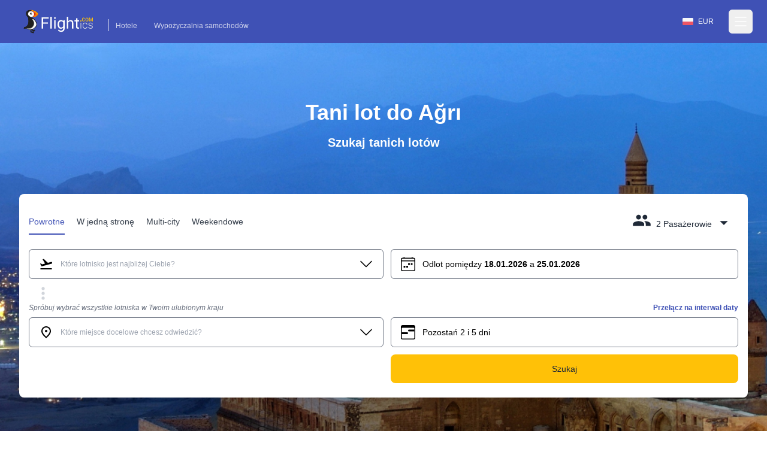

--- FILE ---
content_type: text/html; charset=utf-8
request_url: https://www.flightics.com/pl/cheap-flights/agri-turkey
body_size: 61495
content:
<!DOCTYPE html>
<html lang="pl">
	<head>
		<meta charset="utf-8"/>
		<meta name="viewport" content="width=device-width, initial-scale=1.0, maximum-scale=1.0, user-scalable=no"/>
		<link rel="preconnect" href="https://fonts.googleapis.com" crossorigin>
		<base href="/"/>
		<link href="/dist/components.css?v=fEw5qRcEajAbEsUL1Bi-gv323pBNd2fVDf4M7mUcb6A" rel="stylesheet">
		<link rel="manifest" href="/favicon/manifest.json">


		<!--Blazor-WebAssembly:{"environmentName":"production","environmentVariables":{}}--><!--Blazor:{"type":"webassembly","prerenderId":"7a5d10fe56c543db8fbb3e3dd6fc0f7a","key":{"locationHash":"77D12F14A8105320B1AAED6AE7E689DA0EC4483270A645E84079EAA0FFDF550D:0","formattedComponentKey":""},"assembly":"Microsoft.AspNetCore.Components.Web","typeName":"Microsoft.AspNetCore.Components.Web.HeadOutlet","parameterDefinitions":"W10=","parameterValues":"W10="}--><title>Tani lot do Ağrı</title><meta name="google" content="notranslate">
	<meta name="description" content="Znajdź tanie loty do Ağrı na flightics.com" />

	<link rel="canonical" href="https://www.flightics.com/pl/cheap-flights/agri-turkey" /><link rel="alternate" href="https://www.flightics.com/cs/levne-letenky/agri-turkey" hrefLang="cs" /><link rel="alternate" href="https://www.flightics.com/es/cheap-flights/agri-turkey" hrefLang="es" /><link rel="alternate" href="https://www.flightics.com/sk/cheap-flights/agri-turkey" hrefLang="sk" /><link rel="alternate" href="https://www.flightics.com/ua/cheap-flights/agri-turkey" hrefLang="uk" /><link rel="alternate" href="https://www.flightics.com/en/cheap-flights/agri-turkey" hrefLang="x-default" /><meta property="og:locale" content="pl" />
	<meta property="og:url" content="https://www.flightics.com/pl/cheap-flights/agri-turkey" />
	<meta property="og:site_name" content="flightics.com">
	<meta property="og:title" content="Tani lot do Ağrı" />
	<meta property="og:description" content="Znajdź tanie loty do Ağrı na flightics.com" />
	<meta property="og:type" content="website">

	<meta property="og:image" content="https://www.flightics.com/images/i/1200/630/0d9ddef7-5a00-4b08-a4a8-447b18154a91.jpg" />
	<meta property="og:image:width" content="1200">
	<meta property="og:image:height" content="630">
	<meta property="og:image:alt" content="Tani lot do Ağrı" />

	<meta name="twitter:card" content="summary_large_image">
	<meta name="twitter:site" content="@flightics">
	<meta name="twitter:creator" content="@flightics">
	<meta name="twitter:title" content="Tani lot do Ağrı" />
	<meta name="twitter:description" content="Znajdź tanie loty do Ağrı na flightics.com" />
	<meta name="twitter:image" content="https://www.flightics.com/images/i/1200/630/0d9ddef7-5a00-4b08-a4a8-447b18154a91.jpg" /><!--Blazor:{"prerenderId":"7a5d10fe56c543db8fbb3e3dd6fc0f7a"}-->
	</head>
	
<body class="tap-highlight-none m-0 overscroll-x-none p-0 font-sans text-base font-normal antialiased">
	<script src="https://js.sentry-cdn.com/c893c7160ca84110bee278a1a0984adb.min.js"
			crossorigin="anonymous"></script>
	<script>
		Sentry.onLoad(function () {
			Sentry.init({
				dsn: "https://c893c7160ca84110bee278a1a0984adb@o238000.ingest.us.sentry.io/4505091936944128",
				sendDefaultPii: true,
			});
		});
	</script>
	<script type="application/ld&#x2B;json">
		{
  "@context": "http://schema.org",
  "@type": "Organization",
  "name": "Flightics",
  "url": "https://www.flightics.com",
  "email": "admin@flightics.com",
  "logo": "https://www.flightics.com/img/logo-vertical.png",
  "sameAs": [
	"https://www.facebook.com/flightics",
	"https://www.instagram.com/flightics",
	"https://www.linkedin.com/company/flightics",
	"https://www.pinterest.com/flightics/",
	"https://twitter.com/flightics",
	"https://www.youtube.com/@flighticscom"
  ]
}
	</script>
	<script type="text/javascript">
		console.time("Body.Start")
	</script>
	<!--Blazor:{"type":"webassembly","prerenderId":"2c625619c7734f1c92152dc971a6fe3a","key":{"locationHash":"95C226C6D71F278BB6B3E1358290FC302B5F8EFB334FA9DDBD88DC67928D66A8:0","formattedComponentKey":""},"assembly":"Flightics.Web.Frontend","typeName":"Flightics.Web.Frontend.App","parameterDefinitions":"W10=","parameterValues":"W10="}--><div style="min-height: 100vh;">
<div class="relative pb-24 pt-0"><div class="z-[-1] absolute inset-0 bg-gradient-to-b from-black/30 via-black/20 to-black/50"></div>

	<div class="bg-primary pb-2"><header class="text-white body-font"><nav class="max-w-7xl mx-auto px-4 md:px-8 lg:px-8"><div class="flex items-center justify-between h-16 pt-3 md:pt-2"><div class="flex items-end"><a href="/" class="flex title-font font-medium items-center text-gray-900"><img src="/img/flightics-logo.svg" decoding="async" class="cursor-pointer h-10" alt="Flightics.com logo"></a>
				<div class="ml-4 mb-1 border-l border-white border-solid hidden md:block"><a class="text-white opacity-75 hover:opacity-100 transition-all duration-200 px-3 py-2 mt-2 text-sm rounded-md hover:text-accent-1" href="https://bit.ly/flightics-booking" target="_blank" rel="noopener">Hotele</a>
					<a class="text-white opacity-75 hover:opacity-100 transition-all duration-200 px-3 py-2 mt-2 text-sm rounded-md hover:text-accent-1" href="https://bit.ly/flightics-pujcovny" target="_blank" rel="noopener">Wypożyczalnia samochodów</a></div></div>
			<div class="flex items-center"><div class="inline-flex cursor-pointer rounded-full border border-solid border-transparent px-4 py-1 text-sm transition-all duration-300 ease-in-out hover:bg-white/15 hover:border-white md:mr-2"><div class="flex items-center pr-2"><img class="h-3 w-auto" decoding="async" width="18" height="12" alt="Polska flag" src="https://www.flightics.com/flags/full/pl.png" /></div>
		<div class="flex items-center">EUR</div></div>




				<div class="-mr-2 flex"><button class="text-white hover:text-gray-300 inline-flex items-center justify-center p-2 rounded-md focus:outline-none" aria-label="Open menu" role="button"><svg width="24" height="24" stroke-width="1.5" viewBox="0 0 24 24" fill="none" xmlns="http://www.w3.org/2000/svg"><path d="M3 5H21" stroke="currentColor" stroke-linecap="round" stroke-linejoin="round"></path>
							<path d="M3 12H21" stroke="currentColor" stroke-linecap="round" stroke-linejoin="round"></path>
							<path d="M3 19H21" stroke="currentColor" stroke-linecap="round" stroke-linejoin="round"></path></svg></button></div></div></div></nav></header>

<div class="hidden  fixed bottom-0 right-0 top-0 z-20 flex w-screen max-w-xs 2xl:max-w-sm"></div>

<div __internal_stopPropagation_onclick __internal_preventDefault_onclick class="fixed h-full w-full top-0 left-0 bg-black bg-opacity-0 z-[-1]"></div></div>

	<div class="mx-auto sm:max-w-xl md:max-w-full lg:max-w-screen-lg xl:max-w-screen-xl px-4 md:px-8 lg:px-8 z-2" style=""><h1 class="pb-4 pt-4 text-center text-5xl font-semibold text-white md:pt-8 lg:pt-24">Tani lot do Ağrı</h1>
		<p class="mb-0 pb-4 text-center text-xl font-semibold text-white lg:pb-6 lg:text-2xl">Szukaj tanich lotów</p>

		<div class="relative mb-6 mt-2 rounded-lg bg-white p-4 shadow-xl md:mt-8 lg:mt-12"><div class="flex flex-wrap justify-between align-items-end pt-2 pb-4 sm:pb-6"><div class="hidden sm:flex flex-nowrap select-none"><div class="border-solid cursor-pointer mr-5 px-0 pt-3 pb-1.5 relative whitespace-nowrap text-primary border-primary border-b-2 opacity-100"><div>Powrotne</div></div>

	<div class="border-solid cursor-pointer mr-5 px-0 pt-3 pb-1.5 relative whitespace-nowrap text-gray-800 border-primary border-b-0 opacity-90 hover:opacity-100"><div>W jedną stronę</div></div>

	<div class="border-solid cursor-pointer mr-5 px-0 pt-3 pb-1.5 relative whitespace-nowrap text-gray-800 border-primary border-b-0 opacity-90 hover:opacity-100"><div>Multi-city</div></div>

	<div class="border-solid cursor-pointer mr-5 px-0 pt-3 pb-1.5 relative whitespace-nowrap text-gray-800 border-primary border-b-0 opacity-90 hover:opacity-100"><div>Weekendowe</div></div></div>

	<div class="flex sm:hidden items-end active:bg-transparent focus:bg-transparent"><div class="relative inline-block select-none bg-transparent active:bg-gray-500/25 focus:bg-gray-500/25 rounded"><div class="items-end flex relative cursor-pointer select-none active:bg-gray-500/50 focus:bg-gray-500/50 rounded text-primary"><div class="pl-2 flex-grow">Powrotne</div>
				<svg class="w-8 h-8 inline-block flex-shrink-0 select-none fill-current relative top-1" focusable="false" viewBox="0 0 24 24" aria-hidden="true"><path d="M7 10l5 5 5-5z"></path></svg></div>

	<div class="hidden  fixed md:absolute mt-2 rounded-t-3xl md:rounded-xl shadow-xl bg-white ring-1 ring-black ring-opacity-5 focus:outline-none z-20 w-full md:w-auto left-0 bottom-0 md:bottom-auto md:left-auto max-h-[90%] md:max-h-fit overflow-y-auto md:origin-top-right md:right-0"></div></div>

<div __internal_stopPropagation_onclick __internal_preventDefault_onclick class="fixed h-full w-full top-0 left-0 bg-black bg-opacity-0 z-[-1]"></div></div>

	<div class="flex items-end focus:bg-transparent active:bg-transparent"><div class="relative inline-block select-none bg-transparent active:bg-gray-500/25 focus:bg-gray-500/25 rounded sm:pb-2 sm:px-2 sm:pt-1"><div class="relative flex cursor-pointer select-none items-end text-gray-800"><svg class="w-8 h-8 inline-block flex-shrink-0 select-none fill-current " focusable="false" viewBox="0 0 24 24" aria-hidden="true"><path d="M16 11c1.66 0 2.99-1.34 2.99-3S17.66 5 16 5c-1.66 0-3 1.34-3 3s1.34 3 3 3zm-8 0c1.66 0 2.99-1.34 2.99-3S9.66 5 8 5C6.34 5 5 6.34 5 8s1.34 3 3 3zm0 2c-2.33 0-7 1.17-7 3.5V19h14v-2.5c0-2.33-4.67-3.5-7-3.5zm8 0c-.29 0-.62.02-.97.05 1.16.84 1.97 1.97 1.97 3.45V19h6v-2.5c0-2.33-4.67-3.5-7-3.5z"></path></svg>
                <div class="pl-2 pr-1"><span class="hidden md:inline">2 Pasażerowie</span>
                    <span class="inline md:hidden">2</span></div>
                <svg class="w-8 h-8 inline-block flex-shrink-0 select-none fill-current relative top-1" focusable="false" viewBox="0 0 24 24" aria-hidden="true"><path d="M7 10l5 5 5-5z"></path></svg></div>

	<div class="hidden  fixed md:absolute mt-2 rounded-t-3xl md:rounded-xl shadow-xl bg-white ring-1 ring-black ring-opacity-5 focus:outline-none z-20 w-full md:w-auto left-0 bottom-0 md:bottom-auto md:left-auto max-h-[90%] md:max-h-fit overflow-y-auto md:origin-top-right md:right-0"></div></div>

<div __internal_stopPropagation_onclick __internal_preventDefault_onclick class="fixed h-full w-full top-0 left-0 bg-black bg-opacity-0 z-[-1]"></div></div></div>
	<div class="flex-grow h-full md:h-auto "><div class="flex flex-wrap h-full md:h-auto"><div class="ml-0 w-full lg:w-6/12 xl:w-6/12 max-w-full self-end mb-2 lg:md-0 order-1 text-sm md:text-base "><div class="flex flex-col relative flex-grow scroll-smooth">

	<div class="flex items-center items-stretch rounded-md relative bg-white border border-solid border-gray-500 transition-all duration-200 ease-in-out "><div class="pl-4 pr-2 flex items-center cursor-pointer"><svg class="w-6 h-6 inline-block flex-shrink-0 select-none fill-current " focusable="false" viewBox="0 0 24 24" aria-hidden="true"><rect fill="none" height="24" width="24"></rect>
		<path d="M2.5,19h19v2h-19V19z M22.07,9.64c-0.21-0.8-1.04-1.28-1.84-1.06L14.92,10l-6.9-6.43L6.09,4.08l4.14,7.17l-4.97,1.33 l-1.97-1.54l-1.45,0.39l2.59,4.49c0,0,7.12-1.9,16.57-4.43C21.81,11.26,22.28,10.44,22.07,9.64z"></path></svg></div><div class="px-1 w-full flex items-center overflow-hidden h-12 py-2"><div class="w-full flex items-center overflow-hidden "><div class="flex items-center z-[3] flex-grow flex-nowrap select-none overflow-x-scroll no-scrollbar "><input class="w-full min-w-6 bg-transparent border-0 bg-transparent cursor-text inline-block m-0 overflow-visible whitespace-nowrap outline-none text-gray-500 text-sm" type="text" value="" placeholder="Które lotnisko jest najbliżej Ciebie?" autoComplete="false" autoCorrect="false" spellcheck="false" tabindex="0" __internal_stopPropagation_onfocus __internal_preventDefault_onfocus __internal_preventDefault_onfocusin __internal_stopPropagation_onfocusin __internal_preventDefault_onfocusout __internal_stopPropagation_onfocusout /></div></div></div><div class="pr-4 pl-2 flex items-center cursor-pointer"><svg class="w-6 h-6 inline-block flex-shrink-0 select-none fill-current " focusable="false" viewBox="0 0 16 16" aria-hidden="true"><path fill-rule="evenodd" d="M1.646 4.646a.5.5 0 0 1 .708 0L8 10.293l5.646-5.647a.5.5 0 0 1 .708.708l-6 6a.5.5 0 0 1-.708 0l-6-6a.5.5 0 0 1 0-.708z"></path></svg></div></div></div></div>

		<div class="ml-0 w-full lg:w-6/12 xl:w-6/12 lg:pl-3 max-w-full self-end mb-2 lg:md-0 order-3 lg:order-2 text-sm md:text-base  "><div class="flex flex-col relative flex-grow scroll-smooth">

	<div class="flex items-center items-stretch rounded-md relative bg-white border border-solid border-gray-500 cursor-pointer transition-all duration-200 ease-in-out "><div class="pl-4 pr-2 flex items-center cursor-pointer"><svg class="w-6 h-6 inline-block flex-shrink-0 select-none fill-current " focusable="false" viewBox="0 0 16 16" aria-hidden="true"><path d="M3.5 0a.5.5 0 0 1 .5.5V1h8V.5a.5.5 0 0 1 1 0V1h1a2 2 0 0 1 2 2v11a2 2 0 0 1-2 2H2a2 2 0 0 1-2-2V3a2 2 0 0 1 2-2h1V.5a.5.5 0 0 1 .5-.5zM2 2a1 1 0 0 0-1 1v1h14V3a1 1 0 0 0-1-1H2zm13 3H1v9a1 1 0 0 0 1 1h12a1 1 0 0 0 1-1V5z"></path>
		<path d="M11 7.5a.5.5 0 0 1 .5-.5h1a.5.5 0 0 1 .5.5v1a.5.5 0 0 1-.5.5h-1a.5.5 0 0 1-.5-.5v-1zm-3 0a.5.5 0 0 1 .5-.5h1a.5.5 0 0 1 .5.5v1a.5.5 0 0 1-.5.5h-1a.5.5 0 0 1-.5-.5v-1zm-2 3a.5.5 0 0 1 .5-.5h1a.5.5 0 0 1 .5.5v1a.5.5 0 0 1-.5.5h-1a.5.5 0 0 1-.5-.5v-1zm-3 0a.5.5 0 0 1 .5-.5h1a.5.5 0 0 1 .5.5v1a.5.5 0 0 1-.5.5h-1a.5.5 0 0 1-.5-.5v-1z"></path></svg></div><div class="px-1 w-full flex items-center overflow-hidden h-12 py-2"><div class="select-none"><span class="hidden xs:inline text-xs md:text-base">Odlot pomiędzy <b class="font-bold">18.01.2026</b> a <b class="font-bold">25.01.2026</b></span>
			<span class="inline xs:hidden font-bold">18.01.2026 - 25.01.2026</span></div></div></div></div></div>

		<div class="w-full order-2 lg:order-3 pb-0 "><div class="transition-all overflow-hidden duration-200 hidden md:block" style="max-height: 0px; contain: content;"><div><div class="flex w-full items-center"><div class="my-8 flex w-full items-center"><div class="w-full flex justify-center items-center"><div><div class="inline-block rounded-full animate-pulse animate-ping  bg-white w-3 h-3"></div>
		<div class="anime-dealy-250 inline-block rounded-full animate-pulse animate-ping  bg-white w-3 h-3"></div>
		<div class="anime-dealy-500 inline-block rounded-full animate-pulse animate-ping  bg-white w-3 h-3"></div></div></div></div></div></div></div>

</div></div><div class="flex ml-2 flex items-center"><svg class="w-8 h-8 inline-block flex-shrink-0 select-none fill-current w-8 h-8 text-gray-300" focusable="false" viewBox="0 0 24 24" aria-hidden="true"><path d="M12 8c1.1 0 2-.9 2-2s-.9-2-2-2-2 .9-2 2 .9 2 2 2zm0 2c-1.1 0-2 .9-2 2s.9 2 2 2 2-.9 2-2-.9-2-2-2zm0 6c-1.1 0-2 .9-2 2s.9 2 2 2 2-.9 2-2-.9-2-2-2z"></path></svg></div></div><div class="flex-grow h-full md:h-auto "><div class="flex flex-wrap h-full md:h-auto"><div class="ml-0 w-full lg:w-6/12 xl:w-6/12 max-w-full self-end mb-2 lg:md-0 order-1 text-sm md:text-base "><div class="flex flex-col relative flex-grow scroll-smooth"><div class="text-sm mb-2 hidden md:block"><label class="block text-sm font-medium whitespace-nowrap overflow-x-hidden italic text-gray-500">Spróbuj wybrać wszystkie lotniska w Twoim ulubionym kraju</label>
			<div class="text-sm font-bold text-right whitespace-nowrap overflow-x-hidden  "></div></div>

	<div class="flex items-center items-stretch rounded-md relative bg-white border border-solid border-gray-500 transition-all duration-200 ease-in-out "><div class="pl-4 pr-2 flex items-center cursor-pointer"><svg class="w-6 h-6 inline-block flex-shrink-0 select-none fill-current " focusable="false" viewBox="0 0 24 24" aria-hidden="true"><path d="M0 0h24v24H0z" fill="none"></path>
		<path d="M12 12c-1.1 0-2-.9-2-2s.9-2 2-2 2 .9 2 2-.9 2-2 2zm6-1.8C18 6.57 15.35 4 12 4s-6 2.57-6 6.2c0 2.34 1.95 5.44 6 9.14 4.05-3.7 6-6.8 6-9.14zM12 2c4.2 0 8 3.22 8 8.2 0 3.32-2.67 7.25-8 11.8-5.33-4.55-8-8.48-8-11.8C4 5.22 7.8 2 12 2z"></path></svg></div><div class="px-1 w-full flex items-center overflow-hidden h-12 py-2"><div class="w-full flex items-center overflow-hidden "><div class="flex items-center z-[3] flex-grow flex-nowrap select-none overflow-x-scroll no-scrollbar flex-grow"><input class="w-full min-w-6 bg-transparent border-0 bg-transparent cursor-text inline-block m-0 overflow-visible whitespace-nowrap outline-none text-gray-500 text-sm" type="text" value="" placeholder="Które miejsce docelowe chcesz odwiedzić?" autoComplete="false" autoCorrect="false" spellcheck="false" tabindex="0" __internal_stopPropagation_onfocus __internal_preventDefault_onfocus __internal_preventDefault_onfocusin __internal_stopPropagation_onfocusin __internal_preventDefault_onfocusout __internal_stopPropagation_onfocusout /></div></div></div><div class="pr-4 pl-2 flex items-center cursor-pointer"><svg class="w-6 h-6 inline-block flex-shrink-0 select-none fill-current " focusable="false" viewBox="0 0 16 16" aria-hidden="true"><path fill-rule="evenodd" d="M1.646 4.646a.5.5 0 0 1 .708 0L8 10.293l5.646-5.647a.5.5 0 0 1 .708.708l-6 6a.5.5 0 0 1-.708 0l-6-6a.5.5 0 0 1 0-.708z"></path></svg></div></div></div></div>

		<div class="ml-0 w-full lg:w-6/12 xl:w-6/12 lg:pl-3 max-w-full self-end mb-2 lg:md-0 order-3 lg:order-2 text-sm md:text-base  "><div class="flex items-center"><div class="flex flex-col relative flex-grow flex-grow"><div class="text-sm mb-2 "><label class="block text-sm font-medium whitespace-nowrap overflow-x-hidden italic text-gray-500"></label>
			<div class="text-sm font-bold text-right whitespace-nowrap overflow-x-hidden text-primary cursor-pointer">Przełącz na interwał daty</div></div>

	<div class="flex items-center items-stretch rounded-md relative bg-white border border-solid border-gray-500 transition-all duration-200 ease-in-out "><div class="relative flex items-center w-full h-12 bg-white rounded-md z-0"><div class="flex w-full absolute left-0 items-center transition duration-100 ease-in-out  opacity-1"><div class="pl-4 pr-2 flex items-center cursor-pointer"><svg class="w-6 h-6 inline-block flex-shrink-0 select-none fill-current " focusable="false" viewBox="0 0 16 16" aria-hidden="true"><path d="M14 0H2a2 2 0 0 0-2 2v12a2 2 0 0 0 2 2h12a2 2 0 0 0 2-2V2a2 2 0 0 0-2-2zM1 3.857C1 3.384 1.448 3 2 3h12c.552 0 1 .384 1 .857v10.286c0 .473-.448.857-1 .857H2c-.552 0-1-.384-1-.857V3.857z"></path>
		<path d="M7 10a1 1 0 0 0 0-2H1v2h6zm2-3h6V5H9a1 1 0 0 0 0 2z"></path></svg></div><div class="px-1 w-full flex items-center overflow-hidden h-12 py-2"><div>Pozostań 2 i 5 dni</div></div></div><div class="w-full relative left-0 transition duration-300 rounded-md ease-in-out opacity-0"><div class="px-2 -mt-1"><div class="flex items-center relative cursor-pointer select-none py-3 w-full touch-none" __internal_preventDefault_onmousedown><div class="absolute z-20 -translate-x-1/2" style="margin-left: 10%;"><div class="relative flex items-center justify-center w-[1.2rem] h-[1.2rem] bg-primary rounded-full shadow-md"><div class="absolute top-[1.2rem] text-xs pr-[1px]">2</div>
			<div class="hidden  w-8 h-8 absolute -top-10 bg-primary rotate-45 flex justify-center items-center rounded-bl-full rounded-tr-full rounded-tl-full animate-smallSlideIn"></div></div></div>

	<div class="absolute z-20 -translate-x-1/2" style="margin-left: 24%;"><div class="relative flex items-center justify-center w-[1.2rem] h-[1.2rem] bg-primary rounded-full shadow-md"><div class="absolute top-[1.2rem] text-xs pr-[1px]">5</div>
			<div class="hidden  w-8 h-8 absolute -top-10 bg-primary rotate-45 flex justify-center items-center rounded-bl-full rounded-tr-full rounded-tl-full animate-smallSlideIn"></div></div></div>

	<div class="h-[.125rem] bg-gray-200" style="width: 10%;"></div>
	<div class="h-[.125rem] bg-primary" style="width: 14%;"></div>
	<div class="h-[.125rem] bg-gray-200" style="width: 76%;"></div></div></div></div></div></div></div>

<div __internal_stopPropagation_onclick __internal_preventDefault_onclick class="fixed h-full w-full top-0 left-0 bg-black bg-opacity-0 z-[-1]"></div></div></div>

		<div class="w-full order-2 lg:order-3 pb-0 "><div class="transition-all overflow-hidden duration-200 hidden md:block" style="max-height: 0px; contain: content;"><div><div class="flex w-full items-center"><div class="my-8 flex w-full items-center"><div class="w-full flex justify-center items-center"><div><div class="inline-block rounded-full animate-pulse animate-ping  bg-white w-3 h-3"></div>
		<div class="anime-dealy-250 inline-block rounded-full animate-pulse animate-ping  bg-white w-3 h-3"></div>
		<div class="anime-dealy-500 inline-block rounded-full animate-pulse animate-ping  bg-white w-3 h-3"></div></div></div></div></div></div></div>

</div></div><div class="flex ml-3 mt-1 space-x-3"></div></div><div class="flex-grow mt-4 lg:mt-0 "><div class="flex flex-wrap h-full md:h-auto"><div class="ml-0 w-full lg:w-6/12 xl:w-6/12 max-w-full self-end mb-2 lg:md-0 order-1 text-sm md:text-base "></div>

		<div class="ml-0 w-full lg:w-6/12 xl:w-6/12 lg:pl-3 max-w-full self-end mb-2 lg:md-0 order-3 lg:order-2 text-sm md:text-base  "><button class="w-full justify-center select-none h-12 px-3 py-2 rounded-lg inline-flex items-center border border-transparent focus:outline-none  cursor-pointer text-base transition-all duration-333 ease-in-out bg-accent-1 text-gray-800 hover:bg-accent-1-light active:bg-accent-1-dark hover:text-black focus:text-black"><div class="flex items-center"><div>Szukaj</div></div></button></div>

		<div class="w-full order-2 lg:order-3 pb-0 "></div></div></div></div></div>

	<picture class="z-[-2] bg-primary will-change-[opacity] absolute top-0 h-full w-full object-cover transition-opacity duration-300 opacity-0"><source type="image/webp" decode="async" srcset="/images/i/w-64/0d9ddef7-5a00-4b08-a4a8-447b18154a91.webp 64w ,/images/i/w-256/0d9ddef7-5a00-4b08-a4a8-447b18154a91.webp 256w ,/images/i/w-640/0d9ddef7-5a00-4b08-a4a8-447b18154a91.webp 640w ,/images/i/w-768/0d9ddef7-5a00-4b08-a4a8-447b18154a91.webp 768w ,/images/i/w-1024/0d9ddef7-5a00-4b08-a4a8-447b18154a91.webp 1024w ,/images/i/w-1366/0d9ddef7-5a00-4b08-a4a8-447b18154a91.webp 1366w ,/images/i/w-1600/0d9ddef7-5a00-4b08-a4a8-447b18154a91.webp 1600w ,/images/i/w-1920/0d9ddef7-5a00-4b08-a4a8-447b18154a91.webp 1920w" sizes="100vw" /><img src="/img/placeholder-1024x1024.png" srcset="/images/i/w-64/0d9ddef7-5a00-4b08-a4a8-447b18154a91.jpg 64w ,/images/i/w-256/0d9ddef7-5a00-4b08-a4a8-447b18154a91.jpg 256w ,/images/i/w-640/0d9ddef7-5a00-4b08-a4a8-447b18154a91.jpg 640w ,/images/i/w-768/0d9ddef7-5a00-4b08-a4a8-447b18154a91.jpg 768w ,/images/i/w-1024/0d9ddef7-5a00-4b08-a4a8-447b18154a91.jpg 1024w ,/images/i/w-1366/0d9ddef7-5a00-4b08-a4a8-447b18154a91.jpg 1366w ,/images/i/w-1600/0d9ddef7-5a00-4b08-a4a8-447b18154a91.jpg 1600w ,/images/i/w-1920/0d9ddef7-5a00-4b08-a4a8-447b18154a91.jpg 1920w" sizes="100vw" loading="lazy" decode="async" alt="Ağrı" title="Ağrı" class="lazy z-[-2] bg-primary will-change-[opacity] absolute top-0 h-full w-full object-cover transition-opacity duration-300 opacity-0" aria-label="Ağrı" style="" /></picture>

<picture class="z-[-2] bg-primary will-change-[opacity] absolute top-0 h-full w-full object-cover transition-opacity duration-300 opacity-100"><img src="/images/city/20/10/a70bec78-a7d5-4f07-8231-421d3ecbe99d.jpg" srcset="" sizes="100vw" decode="async" alt="" title="" class="z-[-2] bg-primary will-change-[opacity] absolute top-0 h-full w-full object-cover transition-opacity duration-300 opacity-100" aria-label="" style="" /></picture>

	<div class="z-[-1] absolute bottom-0 h-[32px] w-full md:h-[62px]"><svg class="text-primary h-[32px] w-full md:h-[62px]" preserveAspectRatio="none" viewBox="0 0 1500 62" fill="none" xmlns="http://www.w3.org/2000/svg"><path d="M 0 0 C 326 29 654 62 1500 0 V 62 H 0 V 0 Z" fill="currentColor"></path></svg></div></div>

<div class="bg-primary relative text-white"><div class="mx-auto sm:max-w-xl md:max-w-full lg:max-w-screen-lg xl:max-w-screen-xl px-4 md:px-8 lg:px-8 pb-8 pt-0" style=""><div class="w-full lg:w-2/3"><h2 class="mb-2 pb-2">Ağrı</h2>
	<div class="mb-4 text-lg"><a href="/" class="underline">Flightics.com</a>
			<svg class="w-4 h-4 inline-block flex-shrink-0 select-none fill-current " focusable="false" viewBox="0 0 16 16" aria-hidden="true"><path fill-rule="evenodd" d="M4.646 1.646a.5.5 0 0 1 .708 0l6 6a.5.5 0 0 1 0 .708l-6 6a.5.5 0 0 1-.708-.708L10.293 8 4.646 2.354a.5.5 0 0 1 0-.708z"></path></svg>
			<a class="underline" href="/en/cheap-flights/turkey">Turcja</a>
			<svg class="w-4 h-4 inline-block flex-shrink-0 select-none fill-current " focusable="false" viewBox="0 0 16 16" aria-hidden="true"><path fill-rule="evenodd" d="M4.646 1.646a.5.5 0 0 1 .708 0l6 6a.5.5 0 0 1 0 .708l-6 6a.5.5 0 0 1-.708-.708L10.293 8 4.646 2.354a.5.5 0 0 1 0-.708z"></path></svg>
			<a class="font-bold underline" href="#">Ağrı</a></div>
	<p class="summary text-lg">Szukasz najlepszej oferty na podróż do Ağrı? Odkryj bezkonkurencyjne ceny za swoją podróż tutaj</p>
	<p><a class="text-accent-1 text-lg underline" href="https://www.booking.com/searchresults.pl.html?lang=pl&amp;selected_currency=EUR&amp;ss=Ağrı&amp;group_adults=2&amp;group_children=0&amp;aid=812087&amp;nflt=&amp;order=price&amp;label=flightics-city-flights-to" target="_blank">Sprawdź hotele w Ağrı
			<svg width="1.5rem" height="1.5rem" viewBox="0 0 16 16" class="inline" fill="currentColor" xmlns="http://www.w3.org/2000/svg"><path fill-rule="evenodd" d="M8.146 4.646a.5.5 0 0 1 .708 0l3 3a.5.5 0 0 1 0 .708l-3 3a.5.5 0 0 1-.708-.708L10.793 8 8.146 5.354a.5.5 0 0 1 0-.708z"></path>
				<path fill-rule="evenodd" d="M4 8a.5.5 0 0 1 .5-.5H11a.5.5 0 0 1 0 1H4.5A.5.5 0 0 1 4 8z"></path></svg></a></p>
	<div class="flex flex-wrap items-center gap-x-2 gap-y-3"><div class="inline-flex items-center px-4 py-1 rounded-full whitespace-nowrap  text-base transition-all duration-333 ease-in-out bg-white text-primary "><div class="mr-2"><img class="mr-2" width="24" height="16" src="https://www.flightics.com/countires/flags/w580/tur.png" alt="Ağrı" title="Ağrı" /></div>Turcja</div></div></div></div><div class="mx-auto sm:max-w-xl md:max-w-full lg:max-w-screen-lg xl:max-w-screen-xl px-4 md:px-8 lg:px-8 mb-24 mt-16" style=""><div class="grid items-center lg:grid-cols-12 gap-6 lg:gap-12"><div class="lg:col-span-4"><div class="lg:pr-6 xl:pr-12"><div class="w-full flex justify-center items-center"><div><div class="inline-block rounded-full animate-pulse animate-ping  bg-white w-3 h-3"></div>
		<div class="anime-dealy-250 inline-block rounded-full animate-pulse animate-ping  bg-white w-3 h-3"></div>
		<div class="anime-dealy-500 inline-block rounded-full animate-pulse animate-ping  bg-white w-3 h-3"></div></div></div></div></div>

	<div class="lg:col-span-8 relative lg:before:absolute lg:before:top-0 lg:before:-left-12 lg:before:w-px lg:before:h-full lg:before:bg-gray-200"><div class="grid gap-6 grid-cols-2 md:grid-cols-4 lg:grid-cols-3 sm:gap-8"><div><div class="w-full flex justify-center items-center"><div><div class="inline-block rounded-full animate-pulse animate-ping  bg-white w-3 h-3"></div>
		<div class="anime-dealy-250 inline-block rounded-full animate-pulse animate-ping  bg-white w-3 h-3"></div>
		<div class="anime-dealy-500 inline-block rounded-full animate-pulse animate-ping  bg-white w-3 h-3"></div></div></div></div></div></div></div></div>

	<div class="mx-auto sm:max-w-xl md:max-w-full lg:max-w-screen-lg xl:max-w-screen-xl px-4 md:px-8 lg:px-8 my-24" style=""></div>

	<div class="mx-auto sm:max-w-xl md:max-w-full lg:max-w-screen-lg xl:max-w-screen-xl px-4 md:px-8 lg:px-8 my-24" style=""></div>

	<div class="mx-auto sm:max-w-xl md:max-w-full lg:max-w-screen-lg xl:max-w-screen-xl px-4 md:px-8 lg:px-8 " style=""><div class="md:grid md:grid-cols-2 md:items-center md:gap-12 xl:gap-32"><div><picture class="rounded-xl"><source type="image/webp" decode="async" srcset="/images/i/w-64/d9e93733-9dfd-49b5-b07c-bf23d625fbac.webp 64w ,/images/i/w-256/d9e93733-9dfd-49b5-b07c-bf23d625fbac.webp 256w ,/images/i/w-640/d9e93733-9dfd-49b5-b07c-bf23d625fbac.webp 640w ,/images/i/w-768/d9e93733-9dfd-49b5-b07c-bf23d625fbac.webp 768w ,/images/i/w-1024/d9e93733-9dfd-49b5-b07c-bf23d625fbac.webp 1024w ,/images/i/w-1366/d9e93733-9dfd-49b5-b07c-bf23d625fbac.webp 1366w ,/images/i/w-1600/d9e93733-9dfd-49b5-b07c-bf23d625fbac.webp 1600w ,/images/i/w-1920/d9e93733-9dfd-49b5-b07c-bf23d625fbac.webp 1920w" sizes="(min-width: 960px) calc(960px / 2), (max-width: 768px) 100vw, 50vw" /><img src="/img/placeholder-1024x1024.png" srcset="/images/i/w-64/d9e93733-9dfd-49b5-b07c-bf23d625fbac.png 64w ,/images/i/w-256/d9e93733-9dfd-49b5-b07c-bf23d625fbac.png 256w ,/images/i/w-640/d9e93733-9dfd-49b5-b07c-bf23d625fbac.png 640w ,/images/i/w-768/d9e93733-9dfd-49b5-b07c-bf23d625fbac.png 768w ,/images/i/w-1024/d9e93733-9dfd-49b5-b07c-bf23d625fbac.png 1024w ,/images/i/w-1366/d9e93733-9dfd-49b5-b07c-bf23d625fbac.png 1366w ,/images/i/w-1600/d9e93733-9dfd-49b5-b07c-bf23d625fbac.png 1600w ,/images/i/w-1920/d9e93733-9dfd-49b5-b07c-bf23d625fbac.png 1920w" sizes="(min-width: 960px) calc(960px / 2), (max-width: 768px) 100vw, 50vw" loading="lazy" decode="async" alt="Why to book with flightics.com" title="Why to book with flightics.com" class="lazy rounded-xl" aria-label="Why to book with flightics.com" style="" /></picture></div>

	<div class="mt-5 sm:mt-10 lg:mt-0"><div class="space-y-6 sm:space-y-8"><div class="space-y-2 md:space-y-4"><h2 class="font-bold text-3xl lg:text-4xl text-white">Dlaczego rezerwować z Flightics.com?</h2>
				<p class="text-gray-100"> Flightics.com to wyszukiwarka lotów, która oferuje wiele korzyści, takich jak elastyczność i rezerwacja w jednym kliknięciu. Wszystkie podane ceny są cenami końcowymi i zawierają dodatkowe usługi, takie jak wsparcie klienta 24/7 lub odprawę online.</p></div><ul role="list" class="space-y-2 sm:space-y-4"><li class="flex space-x-3"><svg class="flex-shrink-0 h-6 w-6 text-white" width="16" height="16" viewBox="0 0 16 16" fill="none" xmlns="http://www.w3.org/2000/svg"><path d="M15.1965 7.85999C15.1965 3.71785 11.8387 0.359985 7.69653 0.359985C3.5544 0.359985 0.196533 3.71785 0.196533 7.85999C0.196533 12.0021 3.5544 15.36 7.69653 15.36C11.8387 15.36 15.1965 12.0021 15.1965 7.85999Z" fill="currentColor" fill-opacity="0.1"></path>
								<path d="M10.9295 4.88618C11.1083 4.67577 11.4238 4.65019 11.6343 4.82904C11.8446 5.00788 11.8702 5.32343 11.6914 5.53383L7.44139 10.5338C7.25974 10.7475 6.93787 10.77 6.72825 10.5837L4.47825 8.5837C4.27186 8.40024 4.25327 8.0842 4.43673 7.87781C4.62019 7.67142 4.93622 7.65283 5.14261 7.83629L7.01053 9.49669L10.9295 4.88618Z" fill="currentColor"></path></svg>

							<span class="text-sm sm:text-base text-gray-200"><p>Wsparcie klienta</p>
<p>Zesp&oacute;ł Flightics.com jest do Państwa dyspozycji 24/7. Nie wahaj się skontaktować z nami w przypadku pytań lub problem&oacute;w związanych z podr&oacute;żą.</p></span></li><li class="flex space-x-3"><svg class="flex-shrink-0 h-6 w-6 text-white" width="16" height="16" viewBox="0 0 16 16" fill="none" xmlns="http://www.w3.org/2000/svg"><path d="M15.1965 7.85999C15.1965 3.71785 11.8387 0.359985 7.69653 0.359985C3.5544 0.359985 0.196533 3.71785 0.196533 7.85999C0.196533 12.0021 3.5544 15.36 7.69653 15.36C11.8387 15.36 15.1965 12.0021 15.1965 7.85999Z" fill="currentColor" fill-opacity="0.1"></path>
								<path d="M10.9295 4.88618C11.1083 4.67577 11.4238 4.65019 11.6343 4.82904C11.8446 5.00788 11.8702 5.32343 11.6914 5.53383L7.44139 10.5338C7.25974 10.7475 6.93787 10.77 6.72825 10.5837L4.47825 8.5837C4.27186 8.40024 4.25327 8.0842 4.43673 7.87781C4.62019 7.67142 4.93622 7.65283 5.14261 7.83629L7.01053 9.49669L10.9295 4.88618Z" fill="currentColor"></path></svg>

							<span class="text-sm sm:text-base text-gray-200"><p>Dodatkowe usługi w cenie</p>
<p>Oferujemy r&oacute;wnież odprawę online jako część naszego standardowego pakietu. Otrzymasz swoje karty pokładowe w formacie mobilnym przez e-mail.</p></span></li><li class="flex space-x-3"><svg class="flex-shrink-0 h-6 w-6 text-white" width="16" height="16" viewBox="0 0 16 16" fill="none" xmlns="http://www.w3.org/2000/svg"><path d="M15.1965 7.85999C15.1965 3.71785 11.8387 0.359985 7.69653 0.359985C3.5544 0.359985 0.196533 3.71785 0.196533 7.85999C0.196533 12.0021 3.5544 15.36 7.69653 15.36C11.8387 15.36 15.1965 12.0021 15.1965 7.85999Z" fill="currentColor" fill-opacity="0.1"></path>
								<path d="M10.9295 4.88618C11.1083 4.67577 11.4238 4.65019 11.6343 4.82904C11.8446 5.00788 11.8702 5.32343 11.6914 5.53383L7.44139 10.5338C7.25974 10.7475 6.93787 10.77 6.72825 10.5837L4.47825 8.5837C4.27186 8.40024 4.25327 8.0842 4.43673 7.87781C4.62019 7.67142 4.93622 7.65283 5.14261 7.83629L7.01053 9.49669L10.9295 4.88618Z" fill="currentColor"></path></svg>

							<span class="text-sm sm:text-base text-gray-200"><p>Cena końcowa</p>
<p>Podana cena jest ceną końcową i zawiera wszystkie opłaty, więc nie musisz martwić się o żadne nieoczekiwane koszty.</p></span></li><li class="flex space-x-3"><svg class="flex-shrink-0 h-6 w-6 text-white" width="16" height="16" viewBox="0 0 16 16" fill="none" xmlns="http://www.w3.org/2000/svg"><path d="M15.1965 7.85999C15.1965 3.71785 11.8387 0.359985 7.69653 0.359985C3.5544 0.359985 0.196533 3.71785 0.196533 7.85999C0.196533 12.0021 3.5544 15.36 7.69653 15.36C11.8387 15.36 15.1965 12.0021 15.1965 7.85999Z" fill="currentColor" fill-opacity="0.1"></path>
								<path d="M10.9295 4.88618C11.1083 4.67577 11.4238 4.65019 11.6343 4.82904C11.8446 5.00788 11.8702 5.32343 11.6914 5.53383L7.44139 10.5338C7.25974 10.7475 6.93787 10.77 6.72825 10.5837L4.47825 8.5837C4.27186 8.40024 4.25327 8.0842 4.43673 7.87781C4.62019 7.67142 4.93622 7.65283 5.14261 7.83629L7.01053 9.49669L10.9295 4.88618Z" fill="currentColor"></path></svg>

							<span class="text-sm sm:text-base text-gray-200"><p>Rezerwacja w jednym kliknięciu</p>
<p>Szybka rezerwacja bez zbędnych okrężnych dr&oacute;g, upraszczając proces rezerwacji i oszczędzając czas i trud.</p></span></li></ul></div></div></div></div>

	<div class="mx-auto sm:max-w-xl md:max-w-full lg:max-w-screen-lg xl:max-w-screen-xl px-4 md:px-8 lg:px-8 my-24" style=""><h2>Popular destination</h2><div class="grid gap-x-6 gap-y-6 grid-cols-[repeat(auto-fill,minmax(12rem,1fr))] mt-3 mb-5"><div class="flex flex-col"><div class="relative w-full flex-grow overflow-hidden rounded-lg"><div class="absolute left-0 top-0 m-3 flex items-center rounded bg-white px-2 py-1 text-xs text-gray-600"><img class="mr-2 h-4 w-6 object-cover" loading="lazy" decode="async" alt="Country: ESP" src="https://www.flightics.com/countires/flags/w580/esp.png" />
			Barcelona</div>
		<picture class="h-full max-h-32 w-full object-cover lg:max-h-44"><source type="image/webp" decode="async" srcset="/images/i/w-64/e8ad93ab-49a3-4ec6-8fd5-9516ed93a3e1.webp 64w ,/images/i/w-256/e8ad93ab-49a3-4ec6-8fd5-9516ed93a3e1.webp 256w ,/images/i/w-640/e8ad93ab-49a3-4ec6-8fd5-9516ed93a3e1.webp 640w ,/images/i/w-768/e8ad93ab-49a3-4ec6-8fd5-9516ed93a3e1.webp 768w ,/images/i/w-1024/e8ad93ab-49a3-4ec6-8fd5-9516ed93a3e1.webp 1024w ,/images/i/w-1366/e8ad93ab-49a3-4ec6-8fd5-9516ed93a3e1.webp 1366w ,/images/i/w-1600/e8ad93ab-49a3-4ec6-8fd5-9516ed93a3e1.webp 1600w ,/images/i/w-1920/e8ad93ab-49a3-4ec6-8fd5-9516ed93a3e1.webp 1920w" sizes="(min-width: 1280px) calc(960px / 4),(min-width: 768px) calc(960px / 3),(min-width: 640px) calc(960px / 2), 100vw" /><img src="/img/placeholder-1024x1024.png" srcset="/images/i/w-64/e8ad93ab-49a3-4ec6-8fd5-9516ed93a3e1.jpg 64w ,/images/i/w-256/e8ad93ab-49a3-4ec6-8fd5-9516ed93a3e1.jpg 256w ,/images/i/w-640/e8ad93ab-49a3-4ec6-8fd5-9516ed93a3e1.jpg 640w ,/images/i/w-768/e8ad93ab-49a3-4ec6-8fd5-9516ed93a3e1.jpg 768w ,/images/i/w-1024/e8ad93ab-49a3-4ec6-8fd5-9516ed93a3e1.jpg 1024w ,/images/i/w-1366/e8ad93ab-49a3-4ec6-8fd5-9516ed93a3e1.jpg 1366w ,/images/i/w-1600/e8ad93ab-49a3-4ec6-8fd5-9516ed93a3e1.jpg 1600w ,/images/i/w-1920/e8ad93ab-49a3-4ec6-8fd5-9516ed93a3e1.jpg 1920w" sizes="(min-width: 1280px) calc(960px / 4),(min-width: 768px) calc(960px / 3),(min-width: 640px) calc(960px / 2), 100vw" loading="lazy" decode="async" alt="" title="" class="lazy h-full max-h-32 w-full object-cover lg:max-h-44" aria-label="" style="" /></picture></div>
	<div class="flex flex-col justify-between py-2 text-white"><a class="text-white hover:underline" href="/pl/cheap-flights/barcelona-spain" __internal_preventDefault_onclick __internal_stopPropagation_onclick>Barcelona loty
			<svg width="1.5rem" height="1.5rem" viewBox="0 0 16 16" class="inline" fill="currentColor" xmlns="http://www.w3.org/2000/svg"><path fill-rule="evenodd" d="M8.146 4.646a.5.5 0 0 1 .708 0l3 3a.5.5 0 0 1 0 .708l-3 3a.5.5 0 0 1-.708-.708L10.793 8 8.146 5.354a.5.5 0 0 1 0-.708z"></path>
				<path fill-rule="evenodd" d="M4 8a.5.5 0 0 1 .5-.5H11a.5.5 0 0 1 0 1H4.5A.5.5 0 0 1 4 8z"></path></svg></a></div></div><div class="flex flex-col"><div class="relative w-full flex-grow overflow-hidden rounded-lg"><div class="absolute left-0 top-0 m-3 flex items-center rounded bg-white px-2 py-1 text-xs text-gray-600"><img class="mr-2 h-4 w-6 object-cover" loading="lazy" decode="async" alt="Country: USA" src="https://www.flightics.com/countires/flags/w580/usa.png" />
			Nowy Jork</div>
		<picture class="h-full max-h-32 w-full object-cover lg:max-h-44"><source type="image/webp" decode="async" srcset="/images/i/w-64/390a3602-b38f-4b50-a7d2-0537790b1113.webp 64w ,/images/i/w-256/390a3602-b38f-4b50-a7d2-0537790b1113.webp 256w ,/images/i/w-640/390a3602-b38f-4b50-a7d2-0537790b1113.webp 640w ,/images/i/w-768/390a3602-b38f-4b50-a7d2-0537790b1113.webp 768w ,/images/i/w-1024/390a3602-b38f-4b50-a7d2-0537790b1113.webp 1024w ,/images/i/w-1366/390a3602-b38f-4b50-a7d2-0537790b1113.webp 1366w ,/images/i/w-1600/390a3602-b38f-4b50-a7d2-0537790b1113.webp 1600w ,/images/i/w-1920/390a3602-b38f-4b50-a7d2-0537790b1113.webp 1920w" sizes="(min-width: 1280px) calc(960px / 4),(min-width: 768px) calc(960px / 3),(min-width: 640px) calc(960px / 2), 100vw" /><img src="/img/placeholder-1024x1024.png" srcset="/images/i/w-64/390a3602-b38f-4b50-a7d2-0537790b1113.jpg 64w ,/images/i/w-256/390a3602-b38f-4b50-a7d2-0537790b1113.jpg 256w ,/images/i/w-640/390a3602-b38f-4b50-a7d2-0537790b1113.jpg 640w ,/images/i/w-768/390a3602-b38f-4b50-a7d2-0537790b1113.jpg 768w ,/images/i/w-1024/390a3602-b38f-4b50-a7d2-0537790b1113.jpg 1024w ,/images/i/w-1366/390a3602-b38f-4b50-a7d2-0537790b1113.jpg 1366w ,/images/i/w-1600/390a3602-b38f-4b50-a7d2-0537790b1113.jpg 1600w ,/images/i/w-1920/390a3602-b38f-4b50-a7d2-0537790b1113.jpg 1920w" sizes="(min-width: 1280px) calc(960px / 4),(min-width: 768px) calc(960px / 3),(min-width: 640px) calc(960px / 2), 100vw" loading="lazy" decode="async" alt="empire state building" title="empire state building" class="lazy h-full max-h-32 w-full object-cover lg:max-h-44" aria-label="empire state building" style="" /></picture></div>
	<div class="flex flex-col justify-between py-2 text-white"><a class="text-white hover:underline" href="/pl/cheap-flights/new-york-city-new-york-united-states" __internal_preventDefault_onclick __internal_stopPropagation_onclick>Nowy Jork loty
			<svg width="1.5rem" height="1.5rem" viewBox="0 0 16 16" class="inline" fill="currentColor" xmlns="http://www.w3.org/2000/svg"><path fill-rule="evenodd" d="M8.146 4.646a.5.5 0 0 1 .708 0l3 3a.5.5 0 0 1 0 .708l-3 3a.5.5 0 0 1-.708-.708L10.793 8 8.146 5.354a.5.5 0 0 1 0-.708z"></path>
				<path fill-rule="evenodd" d="M4 8a.5.5 0 0 1 .5-.5H11a.5.5 0 0 1 0 1H4.5A.5.5 0 0 1 4 8z"></path></svg></a></div></div><div class="flex flex-col"><div class="relative w-full flex-grow overflow-hidden rounded-lg"><div class="absolute left-0 top-0 m-3 flex items-center rounded bg-white px-2 py-1 text-xs text-gray-600"><img class="mr-2 h-4 w-6 object-cover" loading="lazy" decode="async" alt="Country: ESP" src="https://www.flightics.com/countires/flags/w580/esp.png" />
			Malaga</div>
		<picture class="h-full max-h-32 w-full object-cover lg:max-h-44"><source type="image/webp" decode="async" srcset="/images/i/w-64/13f66710-e78d-4996-b8fc-778e106462d6.webp 64w ,/images/i/w-256/13f66710-e78d-4996-b8fc-778e106462d6.webp 256w ,/images/i/w-640/13f66710-e78d-4996-b8fc-778e106462d6.webp 640w ,/images/i/w-768/13f66710-e78d-4996-b8fc-778e106462d6.webp 768w ,/images/i/w-1024/13f66710-e78d-4996-b8fc-778e106462d6.webp 1024w ,/images/i/w-1366/13f66710-e78d-4996-b8fc-778e106462d6.webp 1366w ,/images/i/w-1600/13f66710-e78d-4996-b8fc-778e106462d6.webp 1600w ,/images/i/w-1920/13f66710-e78d-4996-b8fc-778e106462d6.webp 1920w" sizes="(min-width: 1280px) calc(960px / 4),(min-width: 768px) calc(960px / 3),(min-width: 640px) calc(960px / 2), 100vw" /><img src="/img/placeholder-1024x1024.png" srcset="/images/i/w-64/13f66710-e78d-4996-b8fc-778e106462d6.jpg 64w ,/images/i/w-256/13f66710-e78d-4996-b8fc-778e106462d6.jpg 256w ,/images/i/w-640/13f66710-e78d-4996-b8fc-778e106462d6.jpg 640w ,/images/i/w-768/13f66710-e78d-4996-b8fc-778e106462d6.jpg 768w ,/images/i/w-1024/13f66710-e78d-4996-b8fc-778e106462d6.jpg 1024w ,/images/i/w-1366/13f66710-e78d-4996-b8fc-778e106462d6.jpg 1366w ,/images/i/w-1600/13f66710-e78d-4996-b8fc-778e106462d6.jpg 1600w ,/images/i/w-1920/13f66710-e78d-4996-b8fc-778e106462d6.jpg 1920w" sizes="(min-width: 1280px) calc(960px / 4),(min-width: 768px) calc(960px / 3),(min-width: 640px) calc(960px / 2), 100vw" loading="lazy" decode="async" alt="" title="" class="lazy h-full max-h-32 w-full object-cover lg:max-h-44" aria-label="" style="" /></picture></div>
	<div class="flex flex-col justify-between py-2 text-white"><a class="text-white hover:underline" href="/pl/cheap-flights/malaga-spain" __internal_preventDefault_onclick __internal_stopPropagation_onclick>Malaga loty
			<svg width="1.5rem" height="1.5rem" viewBox="0 0 16 16" class="inline" fill="currentColor" xmlns="http://www.w3.org/2000/svg"><path fill-rule="evenodd" d="M8.146 4.646a.5.5 0 0 1 .708 0l3 3a.5.5 0 0 1 0 .708l-3 3a.5.5 0 0 1-.708-.708L10.793 8 8.146 5.354a.5.5 0 0 1 0-.708z"></path>
				<path fill-rule="evenodd" d="M4 8a.5.5 0 0 1 .5-.5H11a.5.5 0 0 1 0 1H4.5A.5.5 0 0 1 4 8z"></path></svg></a></div></div><div class="flex flex-col"><div class="relative w-full flex-grow overflow-hidden rounded-lg"><div class="absolute left-0 top-0 m-3 flex items-center rounded bg-white px-2 py-1 text-xs text-gray-600"><img class="mr-2 h-4 w-6 object-cover" loading="lazy" decode="async" alt="Country: ITA" src="https://www.flightics.com/countires/flags/w580/ita.png" />
			Bari</div>
		<picture class="h-full max-h-32 w-full object-cover lg:max-h-44"><source type="image/webp" decode="async" srcset="/images/i/w-64/16a2802b-90ae-4c5b-a606-617ca6c3f3fa.webp 64w ,/images/i/w-256/16a2802b-90ae-4c5b-a606-617ca6c3f3fa.webp 256w ,/images/i/w-640/16a2802b-90ae-4c5b-a606-617ca6c3f3fa.webp 640w ,/images/i/w-768/16a2802b-90ae-4c5b-a606-617ca6c3f3fa.webp 768w ,/images/i/w-1024/16a2802b-90ae-4c5b-a606-617ca6c3f3fa.webp 1024w ,/images/i/w-1366/16a2802b-90ae-4c5b-a606-617ca6c3f3fa.webp 1366w ,/images/i/w-1600/16a2802b-90ae-4c5b-a606-617ca6c3f3fa.webp 1600w ,/images/i/w-1920/16a2802b-90ae-4c5b-a606-617ca6c3f3fa.webp 1920w" sizes="(min-width: 1280px) calc(960px / 4),(min-width: 768px) calc(960px / 3),(min-width: 640px) calc(960px / 2), 100vw" /><img src="/img/placeholder-1024x1024.png" srcset="/images/i/w-64/16a2802b-90ae-4c5b-a606-617ca6c3f3fa.jpg 64w ,/images/i/w-256/16a2802b-90ae-4c5b-a606-617ca6c3f3fa.jpg 256w ,/images/i/w-640/16a2802b-90ae-4c5b-a606-617ca6c3f3fa.jpg 640w ,/images/i/w-768/16a2802b-90ae-4c5b-a606-617ca6c3f3fa.jpg 768w ,/images/i/w-1024/16a2802b-90ae-4c5b-a606-617ca6c3f3fa.jpg 1024w ,/images/i/w-1366/16a2802b-90ae-4c5b-a606-617ca6c3f3fa.jpg 1366w ,/images/i/w-1600/16a2802b-90ae-4c5b-a606-617ca6c3f3fa.jpg 1600w ,/images/i/w-1920/16a2802b-90ae-4c5b-a606-617ca6c3f3fa.jpg 1920w" sizes="(min-width: 1280px) calc(960px / 4),(min-width: 768px) calc(960px / 3),(min-width: 640px) calc(960px / 2), 100vw" loading="lazy" decode="async" alt="" title="" class="lazy h-full max-h-32 w-full object-cover lg:max-h-44" aria-label="" style="" /></picture></div>
	<div class="flex flex-col justify-between py-2 text-white"><a class="text-white hover:underline" href="/pl/cheap-flights/bari-italy" __internal_preventDefault_onclick __internal_stopPropagation_onclick>Bari loty
			<svg width="1.5rem" height="1.5rem" viewBox="0 0 16 16" class="inline" fill="currentColor" xmlns="http://www.w3.org/2000/svg"><path fill-rule="evenodd" d="M8.146 4.646a.5.5 0 0 1 .708 0l3 3a.5.5 0 0 1 0 .708l-3 3a.5.5 0 0 1-.708-.708L10.793 8 8.146 5.354a.5.5 0 0 1 0-.708z"></path>
				<path fill-rule="evenodd" d="M4 8a.5.5 0 0 1 .5-.5H11a.5.5 0 0 1 0 1H4.5A.5.5 0 0 1 4 8z"></path></svg></a></div></div><div class="flex flex-col"><div class="relative w-full flex-grow overflow-hidden rounded-lg"><div class="absolute left-0 top-0 m-3 flex items-center rounded bg-white px-2 py-1 text-xs text-gray-600"><img class="mr-2 h-4 w-6 object-cover" loading="lazy" decode="async" alt="Country: USA" src="https://www.flightics.com/countires/flags/w580/usa.png" />
			Los Angeles</div>
		<picture class="h-full max-h-32 w-full object-cover lg:max-h-44"><source type="image/webp" decode="async" srcset="/images/i/w-64/66624035-80b2-4dda-b25e-9638f6616a21.webp 64w ,/images/i/w-256/66624035-80b2-4dda-b25e-9638f6616a21.webp 256w ,/images/i/w-640/66624035-80b2-4dda-b25e-9638f6616a21.webp 640w ,/images/i/w-768/66624035-80b2-4dda-b25e-9638f6616a21.webp 768w ,/images/i/w-1024/66624035-80b2-4dda-b25e-9638f6616a21.webp 1024w ,/images/i/w-1366/66624035-80b2-4dda-b25e-9638f6616a21.webp 1366w ,/images/i/w-1600/66624035-80b2-4dda-b25e-9638f6616a21.webp 1600w ,/images/i/w-1920/66624035-80b2-4dda-b25e-9638f6616a21.webp 1920w" sizes="(min-width: 1280px) calc(960px / 4),(min-width: 768px) calc(960px / 3),(min-width: 640px) calc(960px / 2), 100vw" /><img src="/img/placeholder-1024x1024.png" srcset="/images/i/w-64/66624035-80b2-4dda-b25e-9638f6616a21.jpg 64w ,/images/i/w-256/66624035-80b2-4dda-b25e-9638f6616a21.jpg 256w ,/images/i/w-640/66624035-80b2-4dda-b25e-9638f6616a21.jpg 640w ,/images/i/w-768/66624035-80b2-4dda-b25e-9638f6616a21.jpg 768w ,/images/i/w-1024/66624035-80b2-4dda-b25e-9638f6616a21.jpg 1024w ,/images/i/w-1366/66624035-80b2-4dda-b25e-9638f6616a21.jpg 1366w ,/images/i/w-1600/66624035-80b2-4dda-b25e-9638f6616a21.jpg 1600w ,/images/i/w-1920/66624035-80b2-4dda-b25e-9638f6616a21.jpg 1920w" sizes="(min-width: 1280px) calc(960px / 4),(min-width: 768px) calc(960px / 3),(min-width: 640px) calc(960px / 2), 100vw" loading="lazy" decode="async" alt="" title="" class="lazy h-full max-h-32 w-full object-cover lg:max-h-44" aria-label="" style="" /></picture></div>
	<div class="flex flex-col justify-between py-2 text-white"><a class="text-white hover:underline" href="/pl/cheap-flights/los-angeles-california-united-states" __internal_preventDefault_onclick __internal_stopPropagation_onclick>Los Angeles loty
			<svg width="1.5rem" height="1.5rem" viewBox="0 0 16 16" class="inline" fill="currentColor" xmlns="http://www.w3.org/2000/svg"><path fill-rule="evenodd" d="M8.146 4.646a.5.5 0 0 1 .708 0l3 3a.5.5 0 0 1 0 .708l-3 3a.5.5 0 0 1-.708-.708L10.793 8 8.146 5.354a.5.5 0 0 1 0-.708z"></path>
				<path fill-rule="evenodd" d="M4 8a.5.5 0 0 1 .5-.5H11a.5.5 0 0 1 0 1H4.5A.5.5 0 0 1 4 8z"></path></svg></a></div></div><div class="flex flex-col"><div class="relative w-full flex-grow overflow-hidden rounded-lg"><div class="absolute left-0 top-0 m-3 flex items-center rounded bg-white px-2 py-1 text-xs text-gray-600"><img class="mr-2 h-4 w-6 object-cover" loading="lazy" decode="async" alt="Country: GBR" src="https://www.flightics.com/countires/flags/w580/gbr.png" />
			Londyn</div>
		<picture class="h-full max-h-32 w-full object-cover lg:max-h-44"><source type="image/webp" decode="async" srcset="/images/i/w-64/51be8e43-2681-4edb-9ba8-ac807e5d52da.webp 64w ,/images/i/w-256/51be8e43-2681-4edb-9ba8-ac807e5d52da.webp 256w ,/images/i/w-640/51be8e43-2681-4edb-9ba8-ac807e5d52da.webp 640w ,/images/i/w-768/51be8e43-2681-4edb-9ba8-ac807e5d52da.webp 768w ,/images/i/w-1024/51be8e43-2681-4edb-9ba8-ac807e5d52da.webp 1024w ,/images/i/w-1366/51be8e43-2681-4edb-9ba8-ac807e5d52da.webp 1366w ,/images/i/w-1600/51be8e43-2681-4edb-9ba8-ac807e5d52da.webp 1600w ,/images/i/w-1920/51be8e43-2681-4edb-9ba8-ac807e5d52da.webp 1920w" sizes="(min-width: 1280px) calc(960px / 4),(min-width: 768px) calc(960px / 3),(min-width: 640px) calc(960px / 2), 100vw" /><img src="/img/placeholder-1024x1024.png" srcset="/images/i/w-64/51be8e43-2681-4edb-9ba8-ac807e5d52da.jpg 64w ,/images/i/w-256/51be8e43-2681-4edb-9ba8-ac807e5d52da.jpg 256w ,/images/i/w-640/51be8e43-2681-4edb-9ba8-ac807e5d52da.jpg 640w ,/images/i/w-768/51be8e43-2681-4edb-9ba8-ac807e5d52da.jpg 768w ,/images/i/w-1024/51be8e43-2681-4edb-9ba8-ac807e5d52da.jpg 1024w ,/images/i/w-1366/51be8e43-2681-4edb-9ba8-ac807e5d52da.jpg 1366w ,/images/i/w-1600/51be8e43-2681-4edb-9ba8-ac807e5d52da.jpg 1600w ,/images/i/w-1920/51be8e43-2681-4edb-9ba8-ac807e5d52da.jpg 1920w" sizes="(min-width: 1280px) calc(960px / 4),(min-width: 768px) calc(960px / 3),(min-width: 640px) calc(960px / 2), 100vw" loading="lazy" decode="async" alt="londyn" title="londyn" class="lazy h-full max-h-32 w-full object-cover lg:max-h-44" aria-label="londyn" style="" /></picture></div>
	<div class="flex flex-col justify-between py-2 text-white"><a class="text-white hover:underline" href="/pl/cheap-flights/london-united-kingdom" __internal_preventDefault_onclick __internal_stopPropagation_onclick>Londyn loty
			<svg width="1.5rem" height="1.5rem" viewBox="0 0 16 16" class="inline" fill="currentColor" xmlns="http://www.w3.org/2000/svg"><path fill-rule="evenodd" d="M8.146 4.646a.5.5 0 0 1 .708 0l3 3a.5.5 0 0 1 0 .708l-3 3a.5.5 0 0 1-.708-.708L10.793 8 8.146 5.354a.5.5 0 0 1 0-.708z"></path>
				<path fill-rule="evenodd" d="M4 8a.5.5 0 0 1 .5-.5H11a.5.5 0 0 1 0 1H4.5A.5.5 0 0 1 4 8z"></path></svg></a></div></div><div class="flex flex-col"><div class="relative w-full flex-grow overflow-hidden rounded-lg"><div class="absolute left-0 top-0 m-3 flex items-center rounded bg-white px-2 py-1 text-xs text-gray-600"><img class="mr-2 h-4 w-6 object-cover" loading="lazy" decode="async" alt="Country: BEL" src="https://www.flightics.com/countires/flags/w580/bel.png" />
			Bruksela</div>
		<picture class="h-full max-h-32 w-full object-cover lg:max-h-44"><source type="image/webp" decode="async" srcset="/images/i/w-64/d8e49b4b-013d-422a-9e4c-706d737bf359.webp 64w ,/images/i/w-256/d8e49b4b-013d-422a-9e4c-706d737bf359.webp 256w ,/images/i/w-640/d8e49b4b-013d-422a-9e4c-706d737bf359.webp 640w ,/images/i/w-768/d8e49b4b-013d-422a-9e4c-706d737bf359.webp 768w ,/images/i/w-1024/d8e49b4b-013d-422a-9e4c-706d737bf359.webp 1024w ,/images/i/w-1366/d8e49b4b-013d-422a-9e4c-706d737bf359.webp 1366w ,/images/i/w-1600/d8e49b4b-013d-422a-9e4c-706d737bf359.webp 1600w ,/images/i/w-1920/d8e49b4b-013d-422a-9e4c-706d737bf359.webp 1920w" sizes="(min-width: 1280px) calc(960px / 4),(min-width: 768px) calc(960px / 3),(min-width: 640px) calc(960px / 2), 100vw" /><img src="/img/placeholder-1024x1024.png" srcset="/images/i/w-64/d8e49b4b-013d-422a-9e4c-706d737bf359.jpg 64w ,/images/i/w-256/d8e49b4b-013d-422a-9e4c-706d737bf359.jpg 256w ,/images/i/w-640/d8e49b4b-013d-422a-9e4c-706d737bf359.jpg 640w ,/images/i/w-768/d8e49b4b-013d-422a-9e4c-706d737bf359.jpg 768w ,/images/i/w-1024/d8e49b4b-013d-422a-9e4c-706d737bf359.jpg 1024w ,/images/i/w-1366/d8e49b4b-013d-422a-9e4c-706d737bf359.jpg 1366w ,/images/i/w-1600/d8e49b4b-013d-422a-9e4c-706d737bf359.jpg 1600w ,/images/i/w-1920/d8e49b4b-013d-422a-9e4c-706d737bf359.jpg 1920w" sizes="(min-width: 1280px) calc(960px / 4),(min-width: 768px) calc(960px / 3),(min-width: 640px) calc(960px / 2), 100vw" loading="lazy" decode="async" alt="" title="" class="lazy h-full max-h-32 w-full object-cover lg:max-h-44" aria-label="" style="" /></picture></div>
	<div class="flex flex-col justify-between py-2 text-white"><a class="text-white hover:underline" href="/pl/cheap-flights/city-of-brussels-belgium" __internal_preventDefault_onclick __internal_stopPropagation_onclick>Bruksela loty
			<svg width="1.5rem" height="1.5rem" viewBox="0 0 16 16" class="inline" fill="currentColor" xmlns="http://www.w3.org/2000/svg"><path fill-rule="evenodd" d="M8.146 4.646a.5.5 0 0 1 .708 0l3 3a.5.5 0 0 1 0 .708l-3 3a.5.5 0 0 1-.708-.708L10.793 8 8.146 5.354a.5.5 0 0 1 0-.708z"></path>
				<path fill-rule="evenodd" d="M4 8a.5.5 0 0 1 .5-.5H11a.5.5 0 0 1 0 1H4.5A.5.5 0 0 1 4 8z"></path></svg></a></div></div><div class="flex flex-col"><div class="relative w-full flex-grow overflow-hidden rounded-lg"><div class="absolute left-0 top-0 m-3 flex items-center rounded bg-white px-2 py-1 text-xs text-gray-600"><img class="mr-2 h-4 w-6 object-cover" loading="lazy" decode="async" alt="Country: ITA" src="https://www.flightics.com/countires/flags/w580/ita.png" />
			Rzym</div>
		<picture class="h-full max-h-32 w-full object-cover lg:max-h-44"><source type="image/webp" decode="async" srcset="/images/i/w-64/4fdf6ab7-9d5a-4944-9839-ea0531f87d54.webp 64w ,/images/i/w-256/4fdf6ab7-9d5a-4944-9839-ea0531f87d54.webp 256w ,/images/i/w-640/4fdf6ab7-9d5a-4944-9839-ea0531f87d54.webp 640w ,/images/i/w-768/4fdf6ab7-9d5a-4944-9839-ea0531f87d54.webp 768w ,/images/i/w-1024/4fdf6ab7-9d5a-4944-9839-ea0531f87d54.webp 1024w ,/images/i/w-1366/4fdf6ab7-9d5a-4944-9839-ea0531f87d54.webp 1366w ,/images/i/w-1600/4fdf6ab7-9d5a-4944-9839-ea0531f87d54.webp 1600w ,/images/i/w-1920/4fdf6ab7-9d5a-4944-9839-ea0531f87d54.webp 1920w" sizes="(min-width: 1280px) calc(960px / 4),(min-width: 768px) calc(960px / 3),(min-width: 640px) calc(960px / 2), 100vw" /><img src="/img/placeholder-1024x1024.png" srcset="/images/i/w-64/4fdf6ab7-9d5a-4944-9839-ea0531f87d54.jpg 64w ,/images/i/w-256/4fdf6ab7-9d5a-4944-9839-ea0531f87d54.jpg 256w ,/images/i/w-640/4fdf6ab7-9d5a-4944-9839-ea0531f87d54.jpg 640w ,/images/i/w-768/4fdf6ab7-9d5a-4944-9839-ea0531f87d54.jpg 768w ,/images/i/w-1024/4fdf6ab7-9d5a-4944-9839-ea0531f87d54.jpg 1024w ,/images/i/w-1366/4fdf6ab7-9d5a-4944-9839-ea0531f87d54.jpg 1366w ,/images/i/w-1600/4fdf6ab7-9d5a-4944-9839-ea0531f87d54.jpg 1600w ,/images/i/w-1920/4fdf6ab7-9d5a-4944-9839-ea0531f87d54.jpg 1920w" sizes="(min-width: 1280px) calc(960px / 4),(min-width: 768px) calc(960px / 3),(min-width: 640px) calc(960px / 2), 100vw" loading="lazy" decode="async" alt="" title="" class="lazy h-full max-h-32 w-full object-cover lg:max-h-44" aria-label="" style="" /></picture></div>
	<div class="flex flex-col justify-between py-2 text-white"><a class="text-white hover:underline" href="/pl/cheap-flights/rome-italy" __internal_preventDefault_onclick __internal_stopPropagation_onclick>Rzym loty
			<svg width="1.5rem" height="1.5rem" viewBox="0 0 16 16" class="inline" fill="currentColor" xmlns="http://www.w3.org/2000/svg"><path fill-rule="evenodd" d="M8.146 4.646a.5.5 0 0 1 .708 0l3 3a.5.5 0 0 1 0 .708l-3 3a.5.5 0 0 1-.708-.708L10.793 8 8.146 5.354a.5.5 0 0 1 0-.708z"></path>
				<path fill-rule="evenodd" d="M4 8a.5.5 0 0 1 .5-.5H11a.5.5 0 0 1 0 1H4.5A.5.5 0 0 1 4 8z"></path></svg></a></div></div><div class="flex flex-col"><div class="relative w-full flex-grow overflow-hidden rounded-lg"><div class="absolute left-0 top-0 m-3 flex items-center rounded bg-white px-2 py-1 text-xs text-gray-600"><img class="mr-2 h-4 w-6 object-cover" loading="lazy" decode="async" alt="Country: GRC" src="https://www.flightics.com/countires/flags/w580/grc.png" />
			Ateny</div>
		<picture class="h-full max-h-32 w-full object-cover lg:max-h-44"><source type="image/webp" decode="async" srcset="/images/i/w-64/08406735-f805-4ac1-8c20-6b6357055e61.webp 64w ,/images/i/w-256/08406735-f805-4ac1-8c20-6b6357055e61.webp 256w ,/images/i/w-640/08406735-f805-4ac1-8c20-6b6357055e61.webp 640w ,/images/i/w-768/08406735-f805-4ac1-8c20-6b6357055e61.webp 768w ,/images/i/w-1024/08406735-f805-4ac1-8c20-6b6357055e61.webp 1024w ,/images/i/w-1366/08406735-f805-4ac1-8c20-6b6357055e61.webp 1366w ,/images/i/w-1600/08406735-f805-4ac1-8c20-6b6357055e61.webp 1600w ,/images/i/w-1920/08406735-f805-4ac1-8c20-6b6357055e61.webp 1920w" sizes="(min-width: 1280px) calc(960px / 4),(min-width: 768px) calc(960px / 3),(min-width: 640px) calc(960px / 2), 100vw" /><img src="/img/placeholder-1024x1024.png" srcset="/images/i/w-64/08406735-f805-4ac1-8c20-6b6357055e61.jpg 64w ,/images/i/w-256/08406735-f805-4ac1-8c20-6b6357055e61.jpg 256w ,/images/i/w-640/08406735-f805-4ac1-8c20-6b6357055e61.jpg 640w ,/images/i/w-768/08406735-f805-4ac1-8c20-6b6357055e61.jpg 768w ,/images/i/w-1024/08406735-f805-4ac1-8c20-6b6357055e61.jpg 1024w ,/images/i/w-1366/08406735-f805-4ac1-8c20-6b6357055e61.jpg 1366w ,/images/i/w-1600/08406735-f805-4ac1-8c20-6b6357055e61.jpg 1600w ,/images/i/w-1920/08406735-f805-4ac1-8c20-6b6357055e61.jpg 1920w" sizes="(min-width: 1280px) calc(960px / 4),(min-width: 768px) calc(960px / 3),(min-width: 640px) calc(960px / 2), 100vw" loading="lazy" decode="async" alt="" title="" class="lazy h-full max-h-32 w-full object-cover lg:max-h-44" aria-label="" style="" /></picture></div>
	<div class="flex flex-col justify-between py-2 text-white"><a class="text-white hover:underline" href="/pl/cheap-flights/athens-greece" __internal_preventDefault_onclick __internal_stopPropagation_onclick>Ateny loty
			<svg width="1.5rem" height="1.5rem" viewBox="0 0 16 16" class="inline" fill="currentColor" xmlns="http://www.w3.org/2000/svg"><path fill-rule="evenodd" d="M8.146 4.646a.5.5 0 0 1 .708 0l3 3a.5.5 0 0 1 0 .708l-3 3a.5.5 0 0 1-.708-.708L10.793 8 8.146 5.354a.5.5 0 0 1 0-.708z"></path>
				<path fill-rule="evenodd" d="M4 8a.5.5 0 0 1 .5-.5H11a.5.5 0 0 1 0 1H4.5A.5.5 0 0 1 4 8z"></path></svg></a></div></div><div class="flex flex-col"><div class="relative w-full flex-grow overflow-hidden rounded-lg"><div class="absolute left-0 top-0 m-3 flex items-center rounded bg-white px-2 py-1 text-xs text-gray-600"><img class="mr-2 h-4 w-6 object-cover" loading="lazy" decode="async" alt="Country: PRT" src="https://www.flightics.com/countires/flags/w580/prt.png" />
			Porto</div>
		<picture class="h-full max-h-32 w-full object-cover lg:max-h-44"><source type="image/webp" decode="async" srcset="/images/i/w-64/97c54063-c16a-4a6a-83dc-9ef83061f46a.webp 64w ,/images/i/w-256/97c54063-c16a-4a6a-83dc-9ef83061f46a.webp 256w ,/images/i/w-640/97c54063-c16a-4a6a-83dc-9ef83061f46a.webp 640w ,/images/i/w-768/97c54063-c16a-4a6a-83dc-9ef83061f46a.webp 768w ,/images/i/w-1024/97c54063-c16a-4a6a-83dc-9ef83061f46a.webp 1024w ,/images/i/w-1366/97c54063-c16a-4a6a-83dc-9ef83061f46a.webp 1366w ,/images/i/w-1600/97c54063-c16a-4a6a-83dc-9ef83061f46a.webp 1600w ,/images/i/w-1920/97c54063-c16a-4a6a-83dc-9ef83061f46a.webp 1920w" sizes="(min-width: 1280px) calc(960px / 4),(min-width: 768px) calc(960px / 3),(min-width: 640px) calc(960px / 2), 100vw" /><img src="/img/placeholder-1024x1024.png" srcset="/images/i/w-64/97c54063-c16a-4a6a-83dc-9ef83061f46a.jpg 64w ,/images/i/w-256/97c54063-c16a-4a6a-83dc-9ef83061f46a.jpg 256w ,/images/i/w-640/97c54063-c16a-4a6a-83dc-9ef83061f46a.jpg 640w ,/images/i/w-768/97c54063-c16a-4a6a-83dc-9ef83061f46a.jpg 768w ,/images/i/w-1024/97c54063-c16a-4a6a-83dc-9ef83061f46a.jpg 1024w ,/images/i/w-1366/97c54063-c16a-4a6a-83dc-9ef83061f46a.jpg 1366w ,/images/i/w-1600/97c54063-c16a-4a6a-83dc-9ef83061f46a.jpg 1600w ,/images/i/w-1920/97c54063-c16a-4a6a-83dc-9ef83061f46a.jpg 1920w" sizes="(min-width: 1280px) calc(960px / 4),(min-width: 768px) calc(960px / 3),(min-width: 640px) calc(960px / 2), 100vw" loading="lazy" decode="async" alt="porto" title="porto" class="lazy h-full max-h-32 w-full object-cover lg:max-h-44" aria-label="porto" style="" /></picture></div>
	<div class="flex flex-col justify-between py-2 text-white"><a class="text-white hover:underline" href="/pl/cheap-flights/porto-portugal" __internal_preventDefault_onclick __internal_stopPropagation_onclick>Porto loty
			<svg width="1.5rem" height="1.5rem" viewBox="0 0 16 16" class="inline" fill="currentColor" xmlns="http://www.w3.org/2000/svg"><path fill-rule="evenodd" d="M8.146 4.646a.5.5 0 0 1 .708 0l3 3a.5.5 0 0 1 0 .708l-3 3a.5.5 0 0 1-.708-.708L10.793 8 8.146 5.354a.5.5 0 0 1 0-.708z"></path>
				<path fill-rule="evenodd" d="M4 8a.5.5 0 0 1 .5-.5H11a.5.5 0 0 1 0 1H4.5A.5.5 0 0 1 4 8z"></path></svg></a></div></div></div></div>

	<div class="mx-auto sm:max-w-xl md:max-w-full lg:max-w-screen-lg xl:max-w-screen-xl px-4 md:px-8 lg:px-8 my-24" style=""></div><div class="mx-auto sm:max-w-xl md:max-w-full lg:max-w-screen-lg xl:max-w-screen-xl px-4 md:px-8 lg:px-8 my-16" style=""><h2>W pobliżu według miejsc docelowych</h2>
			<div class="grid-cols-[repeat(auto-fill,minmax(16rem,1fr))] mb-5 mt-3 grid gap-x-4 gap-y-6"><div class="flex-grow flex text-black bg-white rounded-md duration-300 ease-in-out drop-shadow shadow overflow-hidden"><div class="w-1/4 flex-shrink-0 rounded-tr-[3rem] overflow-hidden relative"><picture class="w-full h-full object-cover"><source type="image/webp" decode="async" srcset="/images/i/w-64/5babb423-e34e-4a3f-8219-2821cbc5f7d9.webp 64w ,/images/i/w-256/5babb423-e34e-4a3f-8219-2821cbc5f7d9.webp 256w ,/images/i/w-640/5babb423-e34e-4a3f-8219-2821cbc5f7d9.webp 640w ,/images/i/w-768/5babb423-e34e-4a3f-8219-2821cbc5f7d9.webp 768w ,/images/i/w-1024/5babb423-e34e-4a3f-8219-2821cbc5f7d9.webp 1024w ,/images/i/w-1366/5babb423-e34e-4a3f-8219-2821cbc5f7d9.webp 1366w ,/images/i/w-1600/5babb423-e34e-4a3f-8219-2821cbc5f7d9.webp 1600w ,/images/i/w-1920/5babb423-e34e-4a3f-8219-2821cbc5f7d9.webp 1920w" sizes="8rem" /><img src="/img/placeholder-1024x1024.png" srcset="/images/i/w-64/5babb423-e34e-4a3f-8219-2821cbc5f7d9.jpg 64w ,/images/i/w-256/5babb423-e34e-4a3f-8219-2821cbc5f7d9.jpg 256w ,/images/i/w-640/5babb423-e34e-4a3f-8219-2821cbc5f7d9.jpg 640w ,/images/i/w-768/5babb423-e34e-4a3f-8219-2821cbc5f7d9.jpg 768w ,/images/i/w-1024/5babb423-e34e-4a3f-8219-2821cbc5f7d9.jpg 1024w ,/images/i/w-1366/5babb423-e34e-4a3f-8219-2821cbc5f7d9.jpg 1366w ,/images/i/w-1600/5babb423-e34e-4a3f-8219-2821cbc5f7d9.jpg 1600w ,/images/i/w-1920/5babb423-e34e-4a3f-8219-2821cbc5f7d9.jpg 1920w" sizes="8rem" loading="lazy" decode="async" alt="Iğdır" title="Iğdır" class="lazy w-full h-full object-cover" aria-label="Iğdır" style="" /></picture><img class="h-4 w-6 object-cover absolute bottom-1 left-1" alt="Country: TUR" title="Country: TUR" src="https://www.flightics.com/countires/flags/w580/tur.png" /></div>
	<div class="py-2 px-4 flex justify-between flex-col"><b class="text-xl pb-2 text-gray-800 whitespace-nowrap">Iğdır</b>
		<a class="text-blue-600 hover:underline cursor-pointer" href="/pl/cheap-flights/igdir-turkey" __internal_preventDefault_onclick __internal_stopPropagation_onclick>Szukaj
			<svg width="1.5rem" height="1.5rem" viewBox="0 0 16 16" class="inline" fill="currentColor" xmlns="http://www.w3.org/2000/svg"><path fill-rule="evenodd" d="M8.146 4.646a.5.5 0 0 1 .708 0l3 3a.5.5 0 0 1 0 .708l-3 3a.5.5 0 0 1-.708-.708L10.793 8 8.146 5.354a.5.5 0 0 1 0-.708z"></path>
				<path fill-rule="evenodd" d="M4 8a.5.5 0 0 1 .5-.5H11a.5.5 0 0 1 0 1H4.5A.5.5 0 0 1 4 8z"></path></svg></a></div></div><div class="flex-grow flex text-black bg-white rounded-md duration-300 ease-in-out drop-shadow shadow overflow-hidden"><div class="w-1/4 flex-shrink-0 rounded-tr-[3rem] overflow-hidden relative"><picture class="w-full h-full object-cover"><source type="image/webp" decode="async" srcset="/images/i/w-64/afcb2298-9ba6-4f35-a68e-d8b85caf33d1.webp 64w ,/images/i/w-256/afcb2298-9ba6-4f35-a68e-d8b85caf33d1.webp 256w ,/images/i/w-640/afcb2298-9ba6-4f35-a68e-d8b85caf33d1.webp 640w ,/images/i/w-768/afcb2298-9ba6-4f35-a68e-d8b85caf33d1.webp 768w ,/images/i/w-1024/afcb2298-9ba6-4f35-a68e-d8b85caf33d1.webp 1024w ,/images/i/w-1366/afcb2298-9ba6-4f35-a68e-d8b85caf33d1.webp 1366w ,/images/i/w-1600/afcb2298-9ba6-4f35-a68e-d8b85caf33d1.webp 1600w ,/images/i/w-1920/afcb2298-9ba6-4f35-a68e-d8b85caf33d1.webp 1920w" sizes="8rem" /><img src="/img/placeholder-1024x1024.png" srcset="/images/i/w-64/afcb2298-9ba6-4f35-a68e-d8b85caf33d1.jpg 64w ,/images/i/w-256/afcb2298-9ba6-4f35-a68e-d8b85caf33d1.jpg 256w ,/images/i/w-640/afcb2298-9ba6-4f35-a68e-d8b85caf33d1.jpg 640w ,/images/i/w-768/afcb2298-9ba6-4f35-a68e-d8b85caf33d1.jpg 768w ,/images/i/w-1024/afcb2298-9ba6-4f35-a68e-d8b85caf33d1.jpg 1024w ,/images/i/w-1366/afcb2298-9ba6-4f35-a68e-d8b85caf33d1.jpg 1366w ,/images/i/w-1600/afcb2298-9ba6-4f35-a68e-d8b85caf33d1.jpg 1600w ,/images/i/w-1920/afcb2298-9ba6-4f35-a68e-d8b85caf33d1.jpg 1920w" sizes="8rem" loading="lazy" decode="async" alt="Kars" title="Kars" class="lazy w-full h-full object-cover" aria-label="Kars" style="" /></picture><img class="h-4 w-6 object-cover absolute bottom-1 left-1" alt="Country: TUR" title="Country: TUR" src="https://www.flightics.com/countires/flags/w580/tur.png" /></div>
	<div class="py-2 px-4 flex justify-between flex-col"><b class="text-xl pb-2 text-gray-800 whitespace-nowrap">Kars</b>
		<a class="text-blue-600 hover:underline cursor-pointer" href="/pl/cheap-flights/kars-turkey" __internal_preventDefault_onclick __internal_stopPropagation_onclick>Szukaj
			<svg width="1.5rem" height="1.5rem" viewBox="0 0 16 16" class="inline" fill="currentColor" xmlns="http://www.w3.org/2000/svg"><path fill-rule="evenodd" d="M8.146 4.646a.5.5 0 0 1 .708 0l3 3a.5.5 0 0 1 0 .708l-3 3a.5.5 0 0 1-.708-.708L10.793 8 8.146 5.354a.5.5 0 0 1 0-.708z"></path>
				<path fill-rule="evenodd" d="M4 8a.5.5 0 0 1 .5-.5H11a.5.5 0 0 1 0 1H4.5A.5.5 0 0 1 4 8z"></path></svg></a></div></div><div class="flex-grow flex text-black bg-white rounded-md duration-300 ease-in-out drop-shadow shadow overflow-hidden"><div class="w-1/4 flex-shrink-0 rounded-tr-[3rem] overflow-hidden relative"><picture class="w-full h-full object-cover"><source type="image/webp" decode="async" srcset="/images/i/w-64/40ff9a90-d62f-4193-9255-bf432cc9bf1f.webp 64w ,/images/i/w-256/40ff9a90-d62f-4193-9255-bf432cc9bf1f.webp 256w ,/images/i/w-640/40ff9a90-d62f-4193-9255-bf432cc9bf1f.webp 640w ,/images/i/w-768/40ff9a90-d62f-4193-9255-bf432cc9bf1f.webp 768w ,/images/i/w-1024/40ff9a90-d62f-4193-9255-bf432cc9bf1f.webp 1024w ,/images/i/w-1366/40ff9a90-d62f-4193-9255-bf432cc9bf1f.webp 1366w ,/images/i/w-1600/40ff9a90-d62f-4193-9255-bf432cc9bf1f.webp 1600w ,/images/i/w-1920/40ff9a90-d62f-4193-9255-bf432cc9bf1f.webp 1920w" sizes="8rem" /><img src="/img/placeholder-1024x1024.png" srcset="/images/i/w-64/40ff9a90-d62f-4193-9255-bf432cc9bf1f.jpg 64w ,/images/i/w-256/40ff9a90-d62f-4193-9255-bf432cc9bf1f.jpg 256w ,/images/i/w-640/40ff9a90-d62f-4193-9255-bf432cc9bf1f.jpg 640w ,/images/i/w-768/40ff9a90-d62f-4193-9255-bf432cc9bf1f.jpg 768w ,/images/i/w-1024/40ff9a90-d62f-4193-9255-bf432cc9bf1f.jpg 1024w ,/images/i/w-1366/40ff9a90-d62f-4193-9255-bf432cc9bf1f.jpg 1366w ,/images/i/w-1600/40ff9a90-d62f-4193-9255-bf432cc9bf1f.jpg 1600w ,/images/i/w-1920/40ff9a90-d62f-4193-9255-bf432cc9bf1f.jpg 1920w" sizes="8rem" loading="lazy" decode="async" alt="Erywań" title="Erywań" class="lazy w-full h-full object-cover" aria-label="Erywań" style="" /></picture><img class="h-4 w-6 object-cover absolute bottom-1 left-1" alt="Country: ARM" title="Country: ARM" src="https://www.flightics.com/countires/flags/w580/arm.png" /></div>
	<div class="py-2 px-4 flex justify-between flex-col"><b class="text-xl pb-2 text-gray-800 whitespace-nowrap">Erywań</b>
		<a class="text-blue-600 hover:underline cursor-pointer" href="/pl/cheap-flights/yerevan-armenia" __internal_preventDefault_onclick __internal_stopPropagation_onclick>Szukaj
			<svg width="1.5rem" height="1.5rem" viewBox="0 0 16 16" class="inline" fill="currentColor" xmlns="http://www.w3.org/2000/svg"><path fill-rule="evenodd" d="M8.146 4.646a.5.5 0 0 1 .708 0l3 3a.5.5 0 0 1 0 .708l-3 3a.5.5 0 0 1-.708-.708L10.793 8 8.146 5.354a.5.5 0 0 1 0-.708z"></path>
				<path fill-rule="evenodd" d="M4 8a.5.5 0 0 1 .5-.5H11a.5.5 0 0 1 0 1H4.5A.5.5 0 0 1 4 8z"></path></svg></a></div></div><div class="flex-grow flex text-black bg-white rounded-md duration-300 ease-in-out drop-shadow shadow overflow-hidden"><div class="w-1/4 flex-shrink-0 rounded-tr-[3rem] overflow-hidden relative"><picture class="w-full h-full object-cover"><source type="image/webp" decode="async" srcset="/images/i/w-64/a6075d23-7d28-4532-902a-7a8d32a28c5e.webp 64w ,/images/i/w-256/a6075d23-7d28-4532-902a-7a8d32a28c5e.webp 256w ,/images/i/w-640/a6075d23-7d28-4532-902a-7a8d32a28c5e.webp 640w ,/images/i/w-768/a6075d23-7d28-4532-902a-7a8d32a28c5e.webp 768w ,/images/i/w-1024/a6075d23-7d28-4532-902a-7a8d32a28c5e.webp 1024w ,/images/i/w-1366/a6075d23-7d28-4532-902a-7a8d32a28c5e.webp 1366w ,/images/i/w-1600/a6075d23-7d28-4532-902a-7a8d32a28c5e.webp 1600w ,/images/i/w-1920/a6075d23-7d28-4532-902a-7a8d32a28c5e.webp 1920w" sizes="8rem" /><img src="/img/placeholder-1024x1024.png" srcset="/images/i/w-64/a6075d23-7d28-4532-902a-7a8d32a28c5e.jpg 64w ,/images/i/w-256/a6075d23-7d28-4532-902a-7a8d32a28c5e.jpg 256w ,/images/i/w-640/a6075d23-7d28-4532-902a-7a8d32a28c5e.jpg 640w ,/images/i/w-768/a6075d23-7d28-4532-902a-7a8d32a28c5e.jpg 768w ,/images/i/w-1024/a6075d23-7d28-4532-902a-7a8d32a28c5e.jpg 1024w ,/images/i/w-1366/a6075d23-7d28-4532-902a-7a8d32a28c5e.jpg 1366w ,/images/i/w-1600/a6075d23-7d28-4532-902a-7a8d32a28c5e.jpg 1600w ,/images/i/w-1920/a6075d23-7d28-4532-902a-7a8d32a28c5e.jpg 1920w" sizes="8rem" loading="lazy" decode="async" alt="Giumri" title="Giumri" class="lazy w-full h-full object-cover" aria-label="Giumri" style="" /></picture><img class="h-4 w-6 object-cover absolute bottom-1 left-1" alt="Country: ARM" title="Country: ARM" src="https://www.flightics.com/countires/flags/w580/arm.png" /></div>
	<div class="py-2 px-4 flex justify-between flex-col"><b class="text-xl pb-2 text-gray-800 whitespace-nowrap">Giumri</b>
		<a class="text-blue-600 hover:underline cursor-pointer" href="/pl/cheap-flights/gyumri-armenia" __internal_preventDefault_onclick __internal_stopPropagation_onclick>Szukaj
			<svg width="1.5rem" height="1.5rem" viewBox="0 0 16 16" class="inline" fill="currentColor" xmlns="http://www.w3.org/2000/svg"><path fill-rule="evenodd" d="M8.146 4.646a.5.5 0 0 1 .708 0l3 3a.5.5 0 0 1 0 .708l-3 3a.5.5 0 0 1-.708-.708L10.793 8 8.146 5.354a.5.5 0 0 1 0-.708z"></path>
				<path fill-rule="evenodd" d="M4 8a.5.5 0 0 1 .5-.5H11a.5.5 0 0 1 0 1H4.5A.5.5 0 0 1 4 8z"></path></svg></a></div></div><div class="flex-grow flex text-black bg-white rounded-md duration-300 ease-in-out drop-shadow shadow overflow-hidden"><div class="w-1/4 flex-shrink-0 rounded-tr-[3rem] overflow-hidden relative"><picture class="w-full h-full object-cover"><source type="image/webp" decode="async" srcset="/images/i/w-64/2b7f4eb1-c90e-4f57-a7b4-0d53d5b62326.webp 64w ,/images/i/w-256/2b7f4eb1-c90e-4f57-a7b4-0d53d5b62326.webp 256w ,/images/i/w-640/2b7f4eb1-c90e-4f57-a7b4-0d53d5b62326.webp 640w ,/images/i/w-768/2b7f4eb1-c90e-4f57-a7b4-0d53d5b62326.webp 768w ,/images/i/w-1024/2b7f4eb1-c90e-4f57-a7b4-0d53d5b62326.webp 1024w ,/images/i/w-1366/2b7f4eb1-c90e-4f57-a7b4-0d53d5b62326.webp 1366w ,/images/i/w-1600/2b7f4eb1-c90e-4f57-a7b4-0d53d5b62326.webp 1600w ,/images/i/w-1920/2b7f4eb1-c90e-4f57-a7b4-0d53d5b62326.webp 1920w" sizes="8rem" /><img src="/img/placeholder-1024x1024.png" srcset="/images/i/w-64/2b7f4eb1-c90e-4f57-a7b4-0d53d5b62326.jpg 64w ,/images/i/w-256/2b7f4eb1-c90e-4f57-a7b4-0d53d5b62326.jpg 256w ,/images/i/w-640/2b7f4eb1-c90e-4f57-a7b4-0d53d5b62326.jpg 640w ,/images/i/w-768/2b7f4eb1-c90e-4f57-a7b4-0d53d5b62326.jpg 768w ,/images/i/w-1024/2b7f4eb1-c90e-4f57-a7b4-0d53d5b62326.jpg 1024w ,/images/i/w-1366/2b7f4eb1-c90e-4f57-a7b4-0d53d5b62326.jpg 1366w ,/images/i/w-1600/2b7f4eb1-c90e-4f57-a7b4-0d53d5b62326.jpg 1600w ,/images/i/w-1920/2b7f4eb1-c90e-4f57-a7b4-0d53d5b62326.jpg 1920w" sizes="8rem" loading="lazy" decode="async" alt="Wan" title="Wan" class="lazy w-full h-full object-cover" aria-label="Wan" style="" /></picture><img class="h-4 w-6 object-cover absolute bottom-1 left-1" alt="Country: TUR" title="Country: TUR" src="https://www.flightics.com/countires/flags/w580/tur.png" /></div>
	<div class="py-2 px-4 flex justify-between flex-col"><b class="text-xl pb-2 text-gray-800 whitespace-nowrap">Wan</b>
		<a class="text-blue-600 hover:underline cursor-pointer" href="/pl/cheap-flights/van-turkey" __internal_preventDefault_onclick __internal_stopPropagation_onclick>Szukaj
			<svg width="1.5rem" height="1.5rem" viewBox="0 0 16 16" class="inline" fill="currentColor" xmlns="http://www.w3.org/2000/svg"><path fill-rule="evenodd" d="M8.146 4.646a.5.5 0 0 1 .708 0l3 3a.5.5 0 0 1 0 .708l-3 3a.5.5 0 0 1-.708-.708L10.793 8 8.146 5.354a.5.5 0 0 1 0-.708z"></path>
				<path fill-rule="evenodd" d="M4 8a.5.5 0 0 1 .5-.5H11a.5.5 0 0 1 0 1H4.5A.5.5 0 0 1 4 8z"></path></svg></a></div></div><div class="flex-grow flex text-black bg-white rounded-md duration-300 ease-in-out drop-shadow shadow overflow-hidden"><div class="w-1/4 flex-shrink-0 rounded-tr-[3rem] overflow-hidden relative"><picture class="w-full h-full object-cover"><source type="image/webp" decode="async" srcset="/images/i/w-64/43093c03-1110-4a6a-bd72-183467dea5b2.webp 64w ,/images/i/w-256/43093c03-1110-4a6a-bd72-183467dea5b2.webp 256w ,/images/i/w-640/43093c03-1110-4a6a-bd72-183467dea5b2.webp 640w ,/images/i/w-768/43093c03-1110-4a6a-bd72-183467dea5b2.webp 768w ,/images/i/w-1024/43093c03-1110-4a6a-bd72-183467dea5b2.webp 1024w ,/images/i/w-1366/43093c03-1110-4a6a-bd72-183467dea5b2.webp 1366w ,/images/i/w-1600/43093c03-1110-4a6a-bd72-183467dea5b2.webp 1600w ,/images/i/w-1920/43093c03-1110-4a6a-bd72-183467dea5b2.webp 1920w" sizes="8rem" /><img src="/img/placeholder-1024x1024.png" srcset="/images/i/w-64/43093c03-1110-4a6a-bd72-183467dea5b2.jpg 64w ,/images/i/w-256/43093c03-1110-4a6a-bd72-183467dea5b2.jpg 256w ,/images/i/w-640/43093c03-1110-4a6a-bd72-183467dea5b2.jpg 640w ,/images/i/w-768/43093c03-1110-4a6a-bd72-183467dea5b2.jpg 768w ,/images/i/w-1024/43093c03-1110-4a6a-bd72-183467dea5b2.jpg 1024w ,/images/i/w-1366/43093c03-1110-4a6a-bd72-183467dea5b2.jpg 1366w ,/images/i/w-1600/43093c03-1110-4a6a-bd72-183467dea5b2.jpg 1600w ,/images/i/w-1920/43093c03-1110-4a6a-bd72-183467dea5b2.jpg 1920w" sizes="8rem" loading="lazy" decode="async" alt="Erzurum" title="Erzurum" class="lazy w-full h-full object-cover" aria-label="Erzurum" style="" /></picture><img class="h-4 w-6 object-cover absolute bottom-1 left-1" alt="Country: TUR" title="Country: TUR" src="https://www.flightics.com/countires/flags/w580/tur.png" /></div>
	<div class="py-2 px-4 flex justify-between flex-col"><b class="text-xl pb-2 text-gray-800 whitespace-nowrap">Erzurum</b>
		<a class="text-blue-600 hover:underline cursor-pointer" href="/pl/cheap-flights/erzurum-turkey" __internal_preventDefault_onclick __internal_stopPropagation_onclick>Szukaj
			<svg width="1.5rem" height="1.5rem" viewBox="0 0 16 16" class="inline" fill="currentColor" xmlns="http://www.w3.org/2000/svg"><path fill-rule="evenodd" d="M8.146 4.646a.5.5 0 0 1 .708 0l3 3a.5.5 0 0 1 0 .708l-3 3a.5.5 0 0 1-.708-.708L10.793 8 8.146 5.354a.5.5 0 0 1 0-.708z"></path>
				<path fill-rule="evenodd" d="M4 8a.5.5 0 0 1 .5-.5H11a.5.5 0 0 1 0 1H4.5A.5.5 0 0 1 4 8z"></path></svg></a></div></div><div class="flex-grow flex text-black bg-white rounded-md duration-300 ease-in-out drop-shadow shadow overflow-hidden"><div class="w-1/4 flex-shrink-0 rounded-tr-[3rem] overflow-hidden relative"><picture class="w-full h-full object-cover"><source type="image/webp" decode="async" srcset="/images/i/w-64/d3b05f5f-2c43-440a-955b-8465f11b6e21.webp 64w ,/images/i/w-256/d3b05f5f-2c43-440a-955b-8465f11b6e21.webp 256w ,/images/i/w-640/d3b05f5f-2c43-440a-955b-8465f11b6e21.webp 640w ,/images/i/w-768/d3b05f5f-2c43-440a-955b-8465f11b6e21.webp 768w ,/images/i/w-1024/d3b05f5f-2c43-440a-955b-8465f11b6e21.webp 1024w ,/images/i/w-1366/d3b05f5f-2c43-440a-955b-8465f11b6e21.webp 1366w ,/images/i/w-1600/d3b05f5f-2c43-440a-955b-8465f11b6e21.webp 1600w ,/images/i/w-1920/d3b05f5f-2c43-440a-955b-8465f11b6e21.webp 1920w" sizes="8rem" /><img src="/img/placeholder-1024x1024.png" srcset="/images/i/w-64/d3b05f5f-2c43-440a-955b-8465f11b6e21.jpg 64w ,/images/i/w-256/d3b05f5f-2c43-440a-955b-8465f11b6e21.jpg 256w ,/images/i/w-640/d3b05f5f-2c43-440a-955b-8465f11b6e21.jpg 640w ,/images/i/w-768/d3b05f5f-2c43-440a-955b-8465f11b6e21.jpg 768w ,/images/i/w-1024/d3b05f5f-2c43-440a-955b-8465f11b6e21.jpg 1024w ,/images/i/w-1366/d3b05f5f-2c43-440a-955b-8465f11b6e21.jpg 1366w ,/images/i/w-1600/d3b05f5f-2c43-440a-955b-8465f11b6e21.jpg 1600w ,/images/i/w-1920/d3b05f5f-2c43-440a-955b-8465f11b6e21.jpg 1920w" sizes="8rem" loading="lazy" decode="async" alt="Muş" title="Muş" class="lazy w-full h-full object-cover" aria-label="Muş" style="" /></picture><img class="h-4 w-6 object-cover absolute bottom-1 left-1" alt="Country: TUR" title="Country: TUR" src="https://www.flightics.com/countires/flags/w580/tur.png" /></div>
	<div class="py-2 px-4 flex justify-between flex-col"><b class="text-xl pb-2 text-gray-800 whitespace-nowrap">Muş</b>
		<a class="text-blue-600 hover:underline cursor-pointer" href="/pl/cheap-flights/mus-turkey" __internal_preventDefault_onclick __internal_stopPropagation_onclick>Szukaj
			<svg width="1.5rem" height="1.5rem" viewBox="0 0 16 16" class="inline" fill="currentColor" xmlns="http://www.w3.org/2000/svg"><path fill-rule="evenodd" d="M8.146 4.646a.5.5 0 0 1 .708 0l3 3a.5.5 0 0 1 0 .708l-3 3a.5.5 0 0 1-.708-.708L10.793 8 8.146 5.354a.5.5 0 0 1 0-.708z"></path>
				<path fill-rule="evenodd" d="M4 8a.5.5 0 0 1 .5-.5H11a.5.5 0 0 1 0 1H4.5A.5.5 0 0 1 4 8z"></path></svg></a></div></div><div class="flex-grow flex text-black bg-white rounded-md duration-300 ease-in-out drop-shadow shadow overflow-hidden"><div class="w-1/4 flex-shrink-0 rounded-tr-[3rem] overflow-hidden relative"><picture class="w-full h-full object-cover"><source type="image/webp" decode="async" srcset="/images/i/w-64/b4d977be-9ec8-4777-b8ea-7ce100a21c74.webp 64w ,/images/i/w-256/b4d977be-9ec8-4777-b8ea-7ce100a21c74.webp 256w ,/images/i/w-640/b4d977be-9ec8-4777-b8ea-7ce100a21c74.webp 640w ,/images/i/w-768/b4d977be-9ec8-4777-b8ea-7ce100a21c74.webp 768w ,/images/i/w-1024/b4d977be-9ec8-4777-b8ea-7ce100a21c74.webp 1024w ,/images/i/w-1366/b4d977be-9ec8-4777-b8ea-7ce100a21c74.webp 1366w ,/images/i/w-1600/b4d977be-9ec8-4777-b8ea-7ce100a21c74.webp 1600w ,/images/i/w-1920/b4d977be-9ec8-4777-b8ea-7ce100a21c74.webp 1920w" sizes="8rem" /><img src="/img/placeholder-1024x1024.png" srcset="/images/i/w-64/b4d977be-9ec8-4777-b8ea-7ce100a21c74.jpg 64w ,/images/i/w-256/b4d977be-9ec8-4777-b8ea-7ce100a21c74.jpg 256w ,/images/i/w-640/b4d977be-9ec8-4777-b8ea-7ce100a21c74.jpg 640w ,/images/i/w-768/b4d977be-9ec8-4777-b8ea-7ce100a21c74.jpg 768w ,/images/i/w-1024/b4d977be-9ec8-4777-b8ea-7ce100a21c74.jpg 1024w ,/images/i/w-1366/b4d977be-9ec8-4777-b8ea-7ce100a21c74.jpg 1366w ,/images/i/w-1600/b4d977be-9ec8-4777-b8ea-7ce100a21c74.jpg 1600w ,/images/i/w-1920/b4d977be-9ec8-4777-b8ea-7ce100a21c74.jpg 1920w" sizes="8rem" loading="lazy" decode="async" alt="Nachiczewan" title="Nachiczewan" class="lazy w-full h-full object-cover" aria-label="Nachiczewan" style="" /></picture><img class="h-4 w-6 object-cover absolute bottom-1 left-1" alt="Country: AZE" title="Country: AZE" src="https://www.flightics.com/countires/flags/w580/aze.png" /></div>
	<div class="py-2 px-4 flex justify-between flex-col"><b class="text-xl pb-2 text-gray-800 whitespace-nowrap">Nachiczewan</b>
		<a class="text-blue-600 hover:underline cursor-pointer" href="/pl/cheap-flights/nakhchivan-azerbaijan" __internal_preventDefault_onclick __internal_stopPropagation_onclick>Szukaj
			<svg width="1.5rem" height="1.5rem" viewBox="0 0 16 16" class="inline" fill="currentColor" xmlns="http://www.w3.org/2000/svg"><path fill-rule="evenodd" d="M8.146 4.646a.5.5 0 0 1 .708 0l3 3a.5.5 0 0 1 0 .708l-3 3a.5.5 0 0 1-.708-.708L10.793 8 8.146 5.354a.5.5 0 0 1 0-.708z"></path>
				<path fill-rule="evenodd" d="M4 8a.5.5 0 0 1 .5-.5H11a.5.5 0 0 1 0 1H4.5A.5.5 0 0 1 4 8z"></path></svg></a></div></div><div class="flex-grow flex text-black bg-white rounded-md duration-300 ease-in-out drop-shadow shadow overflow-hidden"><div class="w-1/4 flex-shrink-0 rounded-tr-[3rem] overflow-hidden relative"><picture class="w-full h-full object-cover"><source type="image/webp" decode="async" srcset="/images/i/w-64/d674e3b6-ac06-4ddc-b52d-ae0cfa7c137e.webp 64w ,/images/i/w-256/d674e3b6-ac06-4ddc-b52d-ae0cfa7c137e.webp 256w ,/images/i/w-640/d674e3b6-ac06-4ddc-b52d-ae0cfa7c137e.webp 640w ,/images/i/w-768/d674e3b6-ac06-4ddc-b52d-ae0cfa7c137e.webp 768w ,/images/i/w-1024/d674e3b6-ac06-4ddc-b52d-ae0cfa7c137e.webp 1024w ,/images/i/w-1366/d674e3b6-ac06-4ddc-b52d-ae0cfa7c137e.webp 1366w ,/images/i/w-1600/d674e3b6-ac06-4ddc-b52d-ae0cfa7c137e.webp 1600w ,/images/i/w-1920/d674e3b6-ac06-4ddc-b52d-ae0cfa7c137e.webp 1920w" sizes="8rem" /><img src="/img/placeholder-1024x1024.png" srcset="/images/i/w-64/d674e3b6-ac06-4ddc-b52d-ae0cfa7c137e.jpg 64w ,/images/i/w-256/d674e3b6-ac06-4ddc-b52d-ae0cfa7c137e.jpg 256w ,/images/i/w-640/d674e3b6-ac06-4ddc-b52d-ae0cfa7c137e.jpg 640w ,/images/i/w-768/d674e3b6-ac06-4ddc-b52d-ae0cfa7c137e.jpg 768w ,/images/i/w-1024/d674e3b6-ac06-4ddc-b52d-ae0cfa7c137e.jpg 1024w ,/images/i/w-1366/d674e3b6-ac06-4ddc-b52d-ae0cfa7c137e.jpg 1366w ,/images/i/w-1600/d674e3b6-ac06-4ddc-b52d-ae0cfa7c137e.jpg 1600w ,/images/i/w-1920/d674e3b6-ac06-4ddc-b52d-ae0cfa7c137e.jpg 1920w" sizes="8rem" loading="lazy" decode="async" alt="Siirt" title="Siirt" class="lazy w-full h-full object-cover" aria-label="Siirt" style="" /></picture><img class="h-4 w-6 object-cover absolute bottom-1 left-1" alt="Country: TUR" title="Country: TUR" src="https://www.flightics.com/countires/flags/w580/tur.png" /></div>
	<div class="py-2 px-4 flex justify-between flex-col"><b class="text-xl pb-2 text-gray-800 whitespace-nowrap">Siirt</b>
		<a class="text-blue-600 hover:underline cursor-pointer" href="/pl/cheap-flights/siirt-turkey" __internal_preventDefault_onclick __internal_stopPropagation_onclick>Szukaj
			<svg width="1.5rem" height="1.5rem" viewBox="0 0 16 16" class="inline" fill="currentColor" xmlns="http://www.w3.org/2000/svg"><path fill-rule="evenodd" d="M8.146 4.646a.5.5 0 0 1 .708 0l3 3a.5.5 0 0 1 0 .708l-3 3a.5.5 0 0 1-.708-.708L10.793 8 8.146 5.354a.5.5 0 0 1 0-.708z"></path>
				<path fill-rule="evenodd" d="M4 8a.5.5 0 0 1 .5-.5H11a.5.5 0 0 1 0 1H4.5A.5.5 0 0 1 4 8z"></path></svg></a></div></div><div class="flex-grow flex text-black bg-white rounded-md duration-300 ease-in-out drop-shadow shadow overflow-hidden"><div class="w-1/4 flex-shrink-0 rounded-tr-[3rem] overflow-hidden relative"><picture class="w-full h-full object-cover"><source type="image/webp" decode="async" srcset="/images/i/w-64/cd36cdb4-f382-45ec-a90e-887fe203a119.webp 64w ,/images/i/w-256/cd36cdb4-f382-45ec-a90e-887fe203a119.webp 256w ,/images/i/w-640/cd36cdb4-f382-45ec-a90e-887fe203a119.webp 640w ,/images/i/w-768/cd36cdb4-f382-45ec-a90e-887fe203a119.webp 768w ,/images/i/w-1024/cd36cdb4-f382-45ec-a90e-887fe203a119.webp 1024w ,/images/i/w-1366/cd36cdb4-f382-45ec-a90e-887fe203a119.webp 1366w ,/images/i/w-1600/cd36cdb4-f382-45ec-a90e-887fe203a119.webp 1600w ,/images/i/w-1920/cd36cdb4-f382-45ec-a90e-887fe203a119.webp 1920w" sizes="8rem" /><img src="/img/placeholder-1024x1024.png" srcset="/images/i/w-64/cd36cdb4-f382-45ec-a90e-887fe203a119.jpg 64w ,/images/i/w-256/cd36cdb4-f382-45ec-a90e-887fe203a119.jpg 256w ,/images/i/w-640/cd36cdb4-f382-45ec-a90e-887fe203a119.jpg 640w ,/images/i/w-768/cd36cdb4-f382-45ec-a90e-887fe203a119.jpg 768w ,/images/i/w-1024/cd36cdb4-f382-45ec-a90e-887fe203a119.jpg 1024w ,/images/i/w-1366/cd36cdb4-f382-45ec-a90e-887fe203a119.jpg 1366w ,/images/i/w-1600/cd36cdb4-f382-45ec-a90e-887fe203a119.jpg 1600w ,/images/i/w-1920/cd36cdb4-f382-45ec-a90e-887fe203a119.jpg 1920w" sizes="8rem" loading="lazy" decode="async" alt="Bingöl" title="Bingöl" class="lazy w-full h-full object-cover" aria-label="Bingöl" style="" /></picture><img class="h-4 w-6 object-cover absolute bottom-1 left-1" alt="Country: TUR" title="Country: TUR" src="https://www.flightics.com/countires/flags/w580/tur.png" /></div>
	<div class="py-2 px-4 flex justify-between flex-col"><b class="text-xl pb-2 text-gray-800 whitespace-nowrap">Bingöl</b>
		<a class="text-blue-600 hover:underline cursor-pointer" href="/pl/cheap-flights/bingol-turkey" __internal_preventDefault_onclick __internal_stopPropagation_onclick>Szukaj
			<svg width="1.5rem" height="1.5rem" viewBox="0 0 16 16" class="inline" fill="currentColor" xmlns="http://www.w3.org/2000/svg"><path fill-rule="evenodd" d="M8.146 4.646a.5.5 0 0 1 .708 0l3 3a.5.5 0 0 1 0 .708l-3 3a.5.5 0 0 1-.708-.708L10.793 8 8.146 5.354a.5.5 0 0 1 0-.708z"></path>
				<path fill-rule="evenodd" d="M4 8a.5.5 0 0 1 .5-.5H11a.5.5 0 0 1 0 1H4.5A.5.5 0 0 1 4 8z"></path></svg></a></div></div><div class="flex-grow flex text-black bg-white rounded-md duration-300 ease-in-out drop-shadow shadow overflow-hidden"><div class="w-1/4 flex-shrink-0 rounded-tr-[3rem] overflow-hidden relative"><picture class="w-full h-full object-cover"><source type="image/webp" decode="async" srcset="/images/i/w-64/9f4d6665-dc33-4ef1-82d1-c0a0357977b4.webp 64w ,/images/i/w-256/9f4d6665-dc33-4ef1-82d1-c0a0357977b4.webp 256w ,/images/i/w-640/9f4d6665-dc33-4ef1-82d1-c0a0357977b4.webp 640w ,/images/i/w-768/9f4d6665-dc33-4ef1-82d1-c0a0357977b4.webp 768w ,/images/i/w-1024/9f4d6665-dc33-4ef1-82d1-c0a0357977b4.webp 1024w ,/images/i/w-1366/9f4d6665-dc33-4ef1-82d1-c0a0357977b4.webp 1366w ,/images/i/w-1600/9f4d6665-dc33-4ef1-82d1-c0a0357977b4.webp 1600w ,/images/i/w-1920/9f4d6665-dc33-4ef1-82d1-c0a0357977b4.webp 1920w" sizes="8rem" /><img src="/img/placeholder-1024x1024.png" srcset="/images/i/w-64/9f4d6665-dc33-4ef1-82d1-c0a0357977b4.jpg 64w ,/images/i/w-256/9f4d6665-dc33-4ef1-82d1-c0a0357977b4.jpg 256w ,/images/i/w-640/9f4d6665-dc33-4ef1-82d1-c0a0357977b4.jpg 640w ,/images/i/w-768/9f4d6665-dc33-4ef1-82d1-c0a0357977b4.jpg 768w ,/images/i/w-1024/9f4d6665-dc33-4ef1-82d1-c0a0357977b4.jpg 1024w ,/images/i/w-1366/9f4d6665-dc33-4ef1-82d1-c0a0357977b4.jpg 1366w ,/images/i/w-1600/9f4d6665-dc33-4ef1-82d1-c0a0357977b4.jpg 1600w ,/images/i/w-1920/9f4d6665-dc33-4ef1-82d1-c0a0357977b4.jpg 1920w" sizes="8rem" loading="lazy" decode="async" alt="Batumi" title="Batumi" class="lazy w-full h-full object-cover" aria-label="Batumi" style="" /></picture><img class="h-4 w-6 object-cover absolute bottom-1 left-1" alt="Country: GEO" title="Country: GEO" src="https://www.flightics.com/countires/flags/w580/geo.png" /></div>
	<div class="py-2 px-4 flex justify-between flex-col"><b class="text-xl pb-2 text-gray-800 whitespace-nowrap">Batumi</b>
		<a class="text-blue-600 hover:underline cursor-pointer" href="/pl/cheap-flights/batumi-georgia" __internal_preventDefault_onclick __internal_stopPropagation_onclick>Szukaj
			<svg width="1.5rem" height="1.5rem" viewBox="0 0 16 16" class="inline" fill="currentColor" xmlns="http://www.w3.org/2000/svg"><path fill-rule="evenodd" d="M8.146 4.646a.5.5 0 0 1 .708 0l3 3a.5.5 0 0 1 0 .708l-3 3a.5.5 0 0 1-.708-.708L10.793 8 8.146 5.354a.5.5 0 0 1 0-.708z"></path>
				<path fill-rule="evenodd" d="M4 8a.5.5 0 0 1 .5-.5H11a.5.5 0 0 1 0 1H4.5A.5.5 0 0 1 4 8z"></path></svg></a></div></div><div class="flex-grow flex text-black bg-white rounded-md duration-300 ease-in-out drop-shadow shadow overflow-hidden"><div class="w-1/4 flex-shrink-0 rounded-tr-[3rem] overflow-hidden relative"><picture class="w-full h-full object-cover"><source type="image/webp" decode="async" srcset="/images/i/w-64/19d17632-0970-4008-8106-969c30da5dd5.webp 64w ,/images/i/w-256/19d17632-0970-4008-8106-969c30da5dd5.webp 256w ,/images/i/w-640/19d17632-0970-4008-8106-969c30da5dd5.webp 640w ,/images/i/w-768/19d17632-0970-4008-8106-969c30da5dd5.webp 768w ,/images/i/w-1024/19d17632-0970-4008-8106-969c30da5dd5.webp 1024w ,/images/i/w-1366/19d17632-0970-4008-8106-969c30da5dd5.webp 1366w ,/images/i/w-1600/19d17632-0970-4008-8106-969c30da5dd5.webp 1600w ,/images/i/w-1920/19d17632-0970-4008-8106-969c30da5dd5.webp 1920w" sizes="8rem" /><img src="/img/placeholder-1024x1024.png" srcset="/images/i/w-64/19d17632-0970-4008-8106-969c30da5dd5.jpg 64w ,/images/i/w-256/19d17632-0970-4008-8106-969c30da5dd5.jpg 256w ,/images/i/w-640/19d17632-0970-4008-8106-969c30da5dd5.jpg 640w ,/images/i/w-768/19d17632-0970-4008-8106-969c30da5dd5.jpg 768w ,/images/i/w-1024/19d17632-0970-4008-8106-969c30da5dd5.jpg 1024w ,/images/i/w-1366/19d17632-0970-4008-8106-969c30da5dd5.jpg 1366w ,/images/i/w-1600/19d17632-0970-4008-8106-969c30da5dd5.jpg 1600w ,/images/i/w-1920/19d17632-0970-4008-8106-969c30da5dd5.jpg 1920w" sizes="8rem" loading="lazy" decode="async" alt="Hakkari" title="Hakkari" class="lazy w-full h-full object-cover" aria-label="Hakkari" style="" /></picture><img class="h-4 w-6 object-cover absolute bottom-1 left-1" alt="Country: TUR" title="Country: TUR" src="https://www.flightics.com/countires/flags/w580/tur.png" /></div>
	<div class="py-2 px-4 flex justify-between flex-col"><b class="text-xl pb-2 text-gray-800 whitespace-nowrap">Hakkari</b>
		<a class="text-blue-600 hover:underline cursor-pointer" href="/pl/cheap-flights/hakkari-turkey" __internal_preventDefault_onclick __internal_stopPropagation_onclick>Szukaj
			<svg width="1.5rem" height="1.5rem" viewBox="0 0 16 16" class="inline" fill="currentColor" xmlns="http://www.w3.org/2000/svg"><path fill-rule="evenodd" d="M8.146 4.646a.5.5 0 0 1 .708 0l3 3a.5.5 0 0 1 0 .708l-3 3a.5.5 0 0 1-.708-.708L10.793 8 8.146 5.354a.5.5 0 0 1 0-.708z"></path>
				<path fill-rule="evenodd" d="M4 8a.5.5 0 0 1 .5-.5H11a.5.5 0 0 1 0 1H4.5A.5.5 0 0 1 4 8z"></path></svg></a></div></div></div></div><div class="mx-auto sm:max-w-xl md:max-w-full lg:max-w-screen-lg xl:max-w-screen-xl px-4 md:px-8 lg:px-8 my-24" style=""></div>

	<div class="mx-auto sm:max-w-xl md:max-w-full lg:max-w-screen-lg xl:max-w-screen-xl px-4 md:px-8 lg:px-8 my-24" style=""></div>

	<div class="mx-auto sm:max-w-xl md:max-w-full lg:max-w-screen-lg xl:max-w-screen-xl px-4 md:px-8 lg:px-8 my-16" style=""><div class="mb-4 flex justify-center"><button class="shadow-md select-none h-12 px-3 py-2 rounded-lg inline-flex items-center border border-transparent focus:outline-none  cursor-pointer text-base transition-all duration-333 ease-in-out bg-accent-1 text-gray-800 hover:bg-accent-1-light active:bg-accent-1-dark hover:text-black focus:text-black"><div class="flex items-center"><div>Wyszukaj loty do Ağrı</div></div></button></div>
		<div class="flex justify-center"><button class="shadow-md select-none h-12 px-3 py-2 rounded-lg inline-flex items-center border border-transparent focus:outline-none  cursor-pointer text-base transition-all duration-333 ease-in-out bg-accent-2 text-white hover:bg-accent-2-light active:bg-accent-2-dark hover:text-white focus:text-white"><div class="flex items-center"><div>Sprawdź hotele w Ağrı</div></div></button></div></div>

	<div class="mx-auto sm:max-w-xl md:max-w-full lg:max-w-screen-lg xl:max-w-screen-xl px-4 md:px-8 lg:px-8 " style=""><div class="row-gap-10 mb-8 mt-16 grid gap-16 lg:grid-cols-6" style="contain: content"><div class="md:max-w-md lg:col-span-2"><a href="/" aria-label="Go home" title="Flightics" class="inline-flex items-center"><img src="/img/flightics-logo.svg" height="60" class="w-32" alt="Flightics - logo"></a>
			<div class="mt-4 lg:max-w-sm"><p class="text-sm text-white">Wyszukiwarka tanich lotów</p>
				<p class="mt-4 text-sm text-white">Szukaj tanich lotów!</p></div></div>
		<div class="grid-cols-1 row-gap-8 grid gap-5 lg:col-span-4"><div><ul class="mt-2 space-y-2"><li><a href="/pl/pages/terms-and-conditions" title="Regulamin" class="text-white transition-colors duration-300 hover:text-accent-1">Regulamin</a></li>
					<li><a href="/pl/pages/faq" title="Często zadawane pytania" class="text-white transition-colors duration-300 hover:text-accent-1">Często zadawane pytania</a></li>
					<li><a href="/pl/pages/privacy" title="Prywatność" class="text-white transition-colors duration-300 hover:text-accent-1">Prywatność</a></li>
					<li><a href="/pl/about-us" title="O nas" class="text-white transition-colors duration-300 hover:text-accent-1">O nas</a></li>
					<li><a href="/pl/destinations" title="Destinations" class="text-white transition-colors duration-300 hover:text-accent-1">Miejsca docelowe</a></li></ul></div></div></div>

	<div class="flex flex-col justify-between border-t pb-10 pt-5 sm:flex-row"><p class="text-sm text-white">
			© Copyright 2026 Flightics.com. All rights reserved.
		</p>
		<div class="mt-4 flex items-center space-x-4 sm:mt-0"><a href="https://twitter.com/flightics" target="_blank" rel="noopener" title="Flightics Twitter" class="text-white transition-colors duration-300 hover:text-accent-1"><svg viewBox="0 0 24 24" fill="currentColor" class="h-5"><path d="M24,4.6c-0.9,0.4-1.8,0.7-2.8,0.8c1-0.6,1.8-1.6,2.2-2.7c-1,0.6-2,1-3.1,1.2c-0.9-1-2.2-1.6-3.6-1.6 c-2.7,0-4.9,2.2-4.9,4.9c0,0.4,0,0.8,0.1,1.1C7.7,8.1,4.1,6.1,1.7,3.1C1.2,3.9,1,4.7,1,5.6c0,1.7,0.9,3.2,2.2,4.1 C2.4,9.7,1.6,9.5,1,9.1c0,0,0,0,0,0.1c0,2.4,1.7,4.4,3.9,4.8c-0.4,0.1-0.8,0.2-1.3,0.2c-0.3,0-0.6,0-0.9-0.1c0.6,2,2.4,3.4,4.6,3.4 c-1.7,1.3-3.8,2.1-6.1,2.1c-0.4,0-0.8,0-1.2-0.1c2.2,1.4,4.8,2.2,7.5,2.2c9.1,0,14-7.5,14-14c0-0.2,0-0.4,0-0.6 C22.5,6.4,23.3,5.5,24,4.6z"></path></svg></a>
			<a href="https://www.instagram.com/flightics/" target="_blank" rel="noopener" title="Flightics Instagram" class="text-white transition-colors duration-300 hover:text-accent-1"><svg viewBox="0 0 30 30" fill="currentColor" class="h-6"><circle cx="15" cy="15" r="4"></circle>
					<path d="M19.999,3h-10C6.14,3,3,6.141,3,10.001v10C3,23.86,6.141,27,10.001,27h10C23.86,27,27,23.859,27,19.999v-10   C27,6.14,23.859,3,19.999,3z M15,21c-3.309,0-6-2.691-6-6s2.691-6,6-6s6,2.691,6,6S18.309,21,15,21z M22,9c-0.552,0-1-0.448-1-1   c0-0.552,0.448-1,1-1s1,0.448,1,1C23,8.552,22.552,9,22,9z"></path></svg></a>
			<a href="https://www.facebook.com/flightics" target="_blank" rel="noopener" title="Flightics Facebook" class="text-white transition-colors duration-300 hover:text-accent-1"><svg viewBox="0 0 24 24" fill="currentColor" class="h-5"><path d="M22,0H2C0.895,0,0,0.895,0,2v20c0,1.105,0.895,2,2,2h11v-9h-3v-4h3V8.413c0-3.1,1.893-4.788,4.659-4.788 c1.325,0,2.463,0.099,2.795,0.143v3.24l-1.918,0.001c-1.504,0-1.795,0.715-1.795,1.763V11h4.44l-1,4h-3.44v9H22c1.105,0,2-0.895,2-2 V2C24,0.895,23.105,0,22,0z"></path></svg></a></div></div></div></div></div>

<!--Blazor:{"prerenderId":"2c625619c7734f1c92152dc971a6fe3a"}-->

	<!--Blazor-WebAssembly-Component-State:[base64]>

	<div id="blazor-error-ui" class="fixed z-50 hidden">
		<div class="bg-error fixed bottom-0 z-50 w-full px-8 py-4 text-gray-200">
			<span>An unhandled error has occurred.</span>
			<a href="/" class="font-bold text-white">Reload</a>
		</div>
		<div class="fixed left-0 top-0 z-40 h-full w-full bg-black opacity-75"></div>
	</div>

	<script type="text/javascript">
		(function wasmSupport() {

			function isWasmSupported() {
				// https://stackoverflow.com/questions/47879864/how-can-i-check-if-a-browser-supports-webassembly
				try {
					if (typeof WebAssembly === "object" && typeof WebAssembly.instantiate === "function") {
						const module = new WebAssembly.Module(Uint8Array.of(0x0, 0x61, 0x73, 0x6d, 0x01, 0x00, 0x00, 0x00));
						if (module instanceof WebAssembly.Module)
							return true;
					}
				} catch (e) {
				}
				return false;
			}

			if (!isWasmSupported()) {
				alert("Sorry your browser is not supported. Please upgrade to Chrome, Edge, Safari, or another modern browser.");
			}
		})();

	</script>

	<script autostart="false" src="/_framework/blazor.webassembly.js?v=3lCWrko3zwspV40aQhs2S_IMkRSarnHRKIdkHhuXIBA"></script>
	<script src="/dist/scripts.9101bff22a78133e6d59.js?v=YcykeWfPjNrOtQQJ_Og405Hl6tKn0iDZ7h5Ava1JxPo"></script>

	<script>
		window.userLocation = "3996 -8301";
		window.userCountry = "USA";
		window.translationsData = "[base64]/Fm8SHIHpha2/[base64]/[base64]/[base64]/[base64]/FvGVteSBjaSB6bmFsZcW6xIcgb2Rwb3dpZWRuaWUgcG/[base64]/[base64]/[base64]/[base64]/[base64]/[base64]/[base64]";
		window.supportedLanguages = "WyJlbi1HQiIsImNzLUNaIiwicGwtUEwiLCJlcy1FUyIsInNrLVNLIiwidWstVUEiLCJkZS1ERSJd";
		window.currenciesData = "AQAAACRhMWE5NTZmOS0yMjM0LTQwMDgtOWU5YS02ZTMwMmY2MWQyMjhCLQCU2lHgTrmCfPXhujDCAgAAAAAAAAAVQ3plY2ggUmVwdWJsaWMgS29ydW5hA0NaSwNLxI09h3Q51kuiPwAAAAAAAAAABEV1cm8DRVVSA+KCrAesjxpSxes/AgAAAA==";
	</script>

	<script type="module">
		// import { BrotliDecode } from './decode.min.js';
		console.time("Blazor.Start");
		console.time("Blazor.BeforeMain");
		const debug = false;

		Blazor.start({
			loadBootResource: function (type, name, defaultUri, integrity) {
				let resourceVersion = integrity == null || integrity === '' ? '79eba1622743aaf2ef00e75a829703ded6eee74e' : integrity;
				if (type !== 'dotnetjs') {
					return (async function () {
						console.time("Blazor.loadBootResource." + name);
						if (!debug && false){
							const response = await fetch(`${defaultUri}.br?v=${resourceVersion}`);
							if (!response.ok) {
								throw new Error(response.statusText);
							}
							const originalResponseBuffer = await response.arrayBuffer();
							const originalResponseArray = new Int8Array(originalResponseBuffer);
							const decompressedResponseArray = BrotliDecode(originalResponseArray);
							const contentType = type ===
								'dotnetwasm' ? 'application/wasm' : 'application/octet-stream';

							console.timeEnd("Blazor.loadBootResource." + name);
							return new Response(decompressedResponseArray,
								{ headers: { 'content-type': contentType } });
						}
						else
						{
							const response = await fetch(`${defaultUri}?v=${resourceVersion}`);
							console.timeEnd("Blazor.loadBootResource." + name);

							if (!response.ok) {
								throw new Error(response.statusText);
							}
							return response;
						}
					})();
				}

				return `${defaultUri}?v=${resourceVersion}`;
			},
			environment: "production"
		}).then(function () {
			console.timeEnd("Blazor.Start");
		});
	</script>

	<script async src="/_content/Blazor-Analytics/blazor-analytics.js?v=dywA0vpXrat5nUtKxXXk8EYyZ2BD9_Aa48u-qED9IIo"></script>

	<!-- Tidio chat -->
	<script>
		function onTidioChatApiReadyChangeZIndex() {
			(function () {
				const tidioChatIframe = document.getElementById('tidio-chat-iframe');
				if (tidioChatIframe) {
					tidioChatIframe.style.zIndex = '5';
				}
			})();
		}

		if (window.tidioChatApi) {
			window.tidioChatApi.on("ready", onTidioChatApiReadyChangeZIndex);
		} else {
			document.addEventListener("tidioChat-ready", onTidioChatApiReadyChangeZIndex);
		}

		setTimeout(function () {
			var tidioScript = document.createElement("script");
			tidioScript.src = "https://code.tidio.co/7h3plfafeiqjcgkn4nazmydpg9kcjapy.js";
			tidioScript.async = 1;
			document.body.appendChild(tidioScript);
		},
			7 * 1000);
	</script>
	<!-- end Tidio chat -->
	<!-- FB -->
	<script>
		if (!window.fbq) {
			fbq = function () {
				fbq.callMethod ? fbq.callMethod.apply(fbq, arguments) : fbq.queue.push(arguments)
			};
			if (!window._fbq) {
				window._fbq = fbq;
			}
			fbq.push = fbq;
			fbq.loaded = !0;
			fbq.version = '2.0';
			fbq.queue = [];
		}
		fbq('init', '484849355331878');

		setTimeout(function () {
			var tidioScript = document.createElement("script");
			tidioScript.src = "https://connect.facebook.net/en_US/fbevents.js";
			tidioScript.async = 1;
			document.body.appendChild(tidioScript);
		},
			2 * 1000);
	</script>
	<!-- end FB -->
	<!-- MS Clarity -->
	<script type="text/javascript">
		setTimeout(function () {
			(function (c, l, a, r, i, t, y) {
				c[a] = c[a] || function () { (c[a].q = c[a].q || []).push(arguments) };
				t = l.createElement(r);
				t.async = 1;
				t.src = "https://www.clarity.ms/tag/" + i;
				y = l.getElementsByTagName(r)[0];
				y.parentNode.insertBefore(t, y);
			})(window, document, "clarity", "script", "6qy50t0tv0");
		},
			2 * 1000);
	</script>
	<!-- End MS Clarity -->
	<script type="text/javascript">
		console.timeEnd("Body.Start")
	</script>
<script defer src="https://static.cloudflareinsights.com/beacon.min.js/vcd15cbe7772f49c399c6a5babf22c1241717689176015" integrity="sha512-ZpsOmlRQV6y907TI0dKBHq9Md29nnaEIPlkf84rnaERnq6zvWvPUqr2ft8M1aS28oN72PdrCzSjY4U6VaAw1EQ==" data-cf-beacon='{"version":"2024.11.0","token":"863ab013852342d08836282da862d195","r":1,"server_timing":{"name":{"cfCacheStatus":true,"cfEdge":true,"cfExtPri":true,"cfL4":true,"cfOrigin":true,"cfSpeedBrain":true},"location_startswith":null}}' crossorigin="anonymous"></script>
</body>
</html>


--- FILE ---
content_type: image/svg+xml
request_url: https://www.flightics.com/img/flightics-logo.svg
body_size: 3977
content:
<?xml version="1.0" encoding="utf-8"?>
<svg version="1.1" id="Layer_1" xmlns="http://www.w3.org/2000/svg" xmlns:xlink="http://www.w3.org/1999/xlink" x="0px" y="0px"
	 viewBox="-82 355.9 430 130" style="enable-background:new -82 355.9 430 130;" xml:space="preserve">
<style type="text/css">
	.st0{fill:#212121;}
	.st1{fill:#FF9800;}
	.st2{fill:#0000FF;fill-opacity:0.5;}
	.st3{fill:#F57C00;}
	.st4{fill:#DD2C00;}
	.st5{opacity:0.15;fill:#FAFAFA;enable-background:new    ;}
	.st6{fill:#FFFFFF;}
	.st7{fill:#BDBDBD;}
	.st8{fill:#FAFAFA;}
	.st9{fill:#EEEEEE;}
	.st10{fill:#757575;stroke:#757575;stroke-width:0.25;stroke-miterlimit:10;}
	.st11{fill:#424242;}
	.st12{fill:url(#XMLID_18_);}
	.st13{fill:#E6E7E8;}
	.st14{fill:#FFC107;}
</style>
<g id="XMLID_28_">
	<g id="XMLID_59_">
		<path id="XMLID_65_" class="st0" d="M-27,358.8L-27,358.8c-0.3,0-0.6,0.1-0.9,0.1c-5.7,0.8-15.5,4.8-16.7,15.6
			c-1.6,14.6,9.8,20,11,25.8c7.3,37-7.4,45.6-11.4,48.1c-5.6,3.6-9.7,1.6-11,2.4c-2,1.3,1.9,3.4,2.3,4.2c0.5,1.3-4.7,2.7-3.3,4.4
			c0.6,0.7,7-0.8,11.5-0.7c1.2,0,3.7,0.5,4.9,1c6.8,3.1,14.8,7.7,20.1,7.3c0.2,0.6,0.2,1.4,0.2,2.5c-0.3,5.3-2.6,9.7,1.5,10.6
			s13.1,5.6,14.5,3.9c1.3-1.6,0.7-2.2,0-2.6c-0.7-0.4,4.4-1.1,3.4-2.3c-1-1.2-1.6-1.7,0.3-2.6c1.8-0.8-1.7-2.1-3.3-1.6
			c-1.1,0.4-7.9,1.4-11.2,1.3c-2,0-1.7-1.9-1.2-4.9c0.5-2.6,0.7-5,0.7-5s0.1-0.4,0.3-0.9c0.9-0.3,1.8-0.7,2.7-1.1l-0.4,2.9
			c0,0-1.4,2.7,3.7,3.8c5.1,1.1,7.4,4.1,9.6,2.4c0,0-0.7-2,0.2-2.2s5.6,0.2,2.5-2.8c-1.4-1.4,0.8-0.5,1-1.4s-2.4-1.3-3.2-1
			c-0.8,0.3-6.7,0.7-7.7,0.5c-1-0.1-3.1-0.2-1.4-3.3c0.3-0.5,0.5-0.9,0.7-1.3c8.4-4.3,17.3-10.8,19.2-17.4c4.9-16.6-5-27-6.1-29
			c-3.8-7.2-13.5-15.4-20.8-18.6c2.6-0.6,5-1.8,7-3.4c0,0,0,0,0,0.1c0,0,15.6,9.2,29.7-13.7C23,377.6,2.4,353-27,358.8z"/>
	</g>
</g>
<path id="XMLID_27_" class="st1" d="M-8.1,393.8c0,0,15.6,9.2,29.7-13.7c1.5-2.5-19.1-27-48.5-21.3C-27,358.8,10.9,363.1-8.1,393.8z
	"/>
<path id="XMLID_26_" class="st2" d="M-7.8,367.6"/>
<path id="XMLID_25_" class="st3" d="M-2.9,380c-0.3,3.9-1.9,8.4-5.3,13.8c0,0,15.6,9.2,29.7-13.7c0,0,0-0.1,0-0.1
	C21.6,380-2.9,380-2.9,380z"/>
<path id="XMLID_24_" class="st4" d="M-24.1,358.3c-1,0.1-1.9,0.3-2.9,0.5c0,0,37.9,4.3,18.9,35.1c0,0,0.7,0.4,1.9,0.8
	c4.9-1.7,10.6-5.7,16-14.6C10.9,378.1-2.8,361.1-24.1,358.3z"/>
<path id="XMLID_23_" class="st5" d="M-23.8,358.6c-0.7,0.1-1.4,0.2-2.1,0.3c3.2,0.5,12.8,2.6,18.6,8.4c5.3,5.2,7.7,13.5-0.5,26.6
	c0.4,0.2,1.1,0.5,2.1,0.8c4.8-1.7,10.4-5.8,15.7-14.5C11.3,378.4-2.5,361.4-23.8,358.6z"/>
<g id="XMLID_48_">
	<path id="XMLID_20_" class="st4" d="M-26.5,358.6c-0.2,0-0.3,0.1-0.5,0.1c0,0,2.6,0.3,6.2,1.3C-22.6,359.5-24.5,359-26.5,358.6z"/>
	<path id="XMLID_19_" class="st4" d="M-11.3,364.2c7.5,4.8,12.9,13.4,3.5,29.1C-3.7,391,0.7,387,5,380.1
		C5.8,378.7-0.4,370.2-11.3,364.2z"/>
</g>
<circle id="XMLID_16_" class="st6" cx="-19" cy="380.1" r="17.4"/>
<path id="XMLID_15_" class="st7" d="M-33.1,380.3c0-9.3,7.3-17,16.6-17.4c-0.8-0.1-1.6-0.2-2.4-0.2c-9.6,0-17.4,7.8-17.4,17.4
	c0,9.6,7.8,17.4,17.4,17.4c0.3,0,0.6,0,0.8,0C-26.6,396.3-33.1,389.1-33.1,380.3z"/>
<g id="XMLID_14_">
	<path id="XMLID_58_" class="st0" d="M5.7,415.7c-3.8-7.3-13.6-15.4-20.9-18.6l-3.2-1.2c-9.7-4.7-14.1-6.1-15.7-15.2
		c-1.6-9,7.4-16.6,16.6-16.6c5.5,0,10.4,2.7,13.4,6.9c-4.5-7.9-14.1-13.6-23.8-12.2c-5.7,0.8-15.5,4.8-16.6,15.6
		c-1.6,14.6,9.8,20,11,25.8c7.3,37-7.4,45.6-11.4,48.1c-5.6,3.6-9.7,1.6-11,2.4c-2,1.3,1.9,3.4,2.3,4.2c0.5,1.3-4.7,2.7-3.3,4.4
		c0.6,0.7,7-0.8,11.5-0.7c1.2,0,3.7,0.5,4.9,1c7.3,3.3,16,8.4,21.3,7.1c8.6-2.2,28-12.1,31-22.1C16.7,428,6.7,417.6,5.7,415.7z"/>
</g>
<path id="XMLID_12_" class="st8" d="M9.4,428.6c1.1,3.5,2,11.1-0.4,15.5c-3.3,6.1-6.6,8.9-9.4,11.3c-4.3,3.5-10.4,6.4-20.6,8.3
	c-7.1,1.4-18.4-5.6-21.8-7.2c-1.3-0.6,14.3,2.1,23.1-0.1c8.9-2.2,17.3-12.7,18.4-25c0.8-9.8-6.6-17.4-8.5-21.8c-0.3-0.6-1-2.4,1.2-3
	C-5.1,405.6,6.3,418.5,9.4,428.6z"/>
<path id="XMLID_8_" class="st9" d="M9.4,428.6c-2.5-8.4-10.8-18.7-15.6-21.4c4.9,3.7,12,12.9,14.3,20.6c1.1,3.6,2,11.3-0.4,15.7
	c-3.4,6.1-6.7,9-9.5,11.4c-4.4,3.6-10.5,6.4-20.9,8.4c-1.2,0.2-2.5,0.2-3.9,0.1c2,0.4,3.9,0.6,5.6,0.3c10.3-2,16.3-4.8,20.6-8.3
	c2.8-2.3,6.1-5.2,9.4-11.3C11.4,439.7,10.4,432.1,9.4,428.6z"/>
<path id="XMLID_7_" class="st10" d="M-42.9,456.5c1.3,0.6,3.6,1.9,6.4,3.3c5,0.3,10.8,0.2,15.1-0.9c10.2-2.5,19.3-12.6,20.5-26.7
	c0.9-10.5-6.5-18.8-9.2-24c0,0.6,0.2,1.1,0.3,1.4c1.8,4.4,9.3,12.1,8.5,21.8c-1.1,12.3-9.6,22.8-18.4,25
	C-28.6,458.6-44.3,455.9-42.9,456.5z"/>
<path id="XMLID_6_" class="st7" d="M-14.6,372C-14.6,372-14.6,372-14.6,372c-3.3,0-7.6,3.1-7.7,5c-0.2,3.3,3.8,7.2,7.1,7.2
	c0,0,0.6,0.1,0.7,0.1L-14.6,372z"/>
<path id="XMLID_5_" class="st0" d="M-14.9,372.3C-14.9,372.3-14.9,372.3-14.9,372.3c-3.3,0-7.6,3.1-7.7,5c-0.2,3.3,4.3,6.9,7.6,6.9
	c0,0,0.1,0,0.1,0V372.3z"/>
<path id="XMLID_4_" class="st0" d="M-4.3,484c1.3-1.6,0.7-2.2,0-2.6c-0.7-0.4,4.4-1.1,3.4-2.3c-1-1.2-1.6-1.7,0.3-2.6
	s-1.7-2.1-3.3-1.6c-1.1,0.4-7.9,1.4-11.2,1.3c-2,0-1.7-1.9-1.2-4.9c0.5-2.6,0.7-5,0.7-5s0.7-3.4,2.9-4.4c2.1-1-10.4,2.9-10.4,2.9
	s3.2-0.7,2.9,4.6"/>
<path id="XMLID_3_" class="st0" d="M-12.2,461.7l-0.8,5.6c0,0-1.4,2.7,3.7,3.8s7.4,4.1,9.6,2.4c0,0-0.7-2,0.2-2.2
	c0.9-0.2,5.6,0.2,2.5-2.8c-1.4-1.4,0.8-0.5,1-1.4c0.2-0.9-2.4-1.3-3.2-1s-6.7,0.7-7.7,0.5c-1-0.1-3.1-0.2-1.4-3.3
	c1.7-3,2.4-4.2,2.4-4.2L-12.2,461.7z"/>
<path id="XMLID_2_" class="st11" d="M-22.6,377.3c0,0.4,0,0.8,0.2,1.3h7.5v-6.2c0,0-0.1,0-0.1,0C-18.2,372.3-22.5,375.4-22.6,377.3z
	"/>
<linearGradient id="XMLID_18_" gradientUnits="userSpaceOnUse" x1="-14.61" y1="460.87" x2="-1.5844" y2="460.87" gradientTransform="matrix(1 0 0 -1 0 841.67)">
	<stop  offset="0" style="stop-color:#DEDEDE"/>
	<stop  offset="8.370000e-002" style="stop-color:#E6E6E6"/>
	<stop  offset="0.2998" style="stop-color:#F4F4F4"/>
	<stop  offset="0.5627" style="stop-color:#FCFCFC"/>
	<stop  offset="1" style="stop-color:#FFFFFF"/>
</linearGradient>
<path id="XMLID_1_" class="st12" d="M-14.6,372l12.9,5.8c0,0,1.1,5.7-2.7,11.9l-10.2-5.4L-14.6,372z"/>
<g id="XMLID_10_">
	<path id="XMLID_11_" class="st6" d="M74.1,432.1H48.4v27h-8.1V398h37.9v6.6H48.4v21h25.7L74.1,432.1L74.1,432.1z"/>
	<path id="XMLID_17_" class="st6" d="M95.1,459.1h-7.8v-64.5h7.8V459.1z"/>
	<path id="XMLID_29_" class="st6" d="M107.6,401.6c0-1.3,0.4-2.3,1.1-3.2c0.8-0.9,1.9-1.3,3.4-1.3s2.7,0.4,3.4,1.3s1.2,1.9,1.2,3.2
		c0,1.3-0.4,2.3-1.2,3.1c-0.8,0.8-1.9,1.3-3.4,1.3s-2.6-0.4-3.4-1.3C108,404,107.6,402.9,107.6,401.6z M116,459.1h-7.8v-45.4h7.8
		V459.1z"/>
	<path id="XMLID_35_" class="st6" d="M126.6,436c0-7.1,1.6-12.7,4.9-16.9c3.3-4.2,7.6-6.3,13-6.3c5.5,0,9.9,2,13,5.9l0.4-5h7.1V458
		c0,5.9-1.7,10.5-5.2,13.9c-3.5,3.4-8.2,5.1-14.1,5.1c-3.3,0-6.5-0.7-9.6-2.1s-5.5-3.3-7.2-5.8l4-4.7c3.3,4.1,7.4,6.2,12.2,6.2
		c3.8,0,6.7-1.1,8.8-3.2c2.1-2.1,3.2-5.1,3.2-9v-3.9c-3.1,3.6-7.4,5.4-12.7,5.4c-5.3,0-9.6-2.1-12.9-6.4
		C128.2,449.3,126.6,443.4,126.6,436z M134.4,436.9c0,5.1,1.1,9.1,3.1,12.1c2.1,2.9,5,4.4,8.8,4.4c4.9,0,8.5-2.2,10.8-6.7V426
		c-2.4-4.3-5.9-6.5-10.7-6.5c-3.8,0-6.7,1.5-8.9,4.4C135.4,426.8,134.4,431.1,134.4,436.9z"/>
	<path id="XMLID_39_" class="st6" d="M184.4,419.2c3.4-4.2,7.9-6.3,13.4-6.3c9.6,0,14.5,5.4,14.5,16.3v30h-7.8v-30.1
		c0-3.3-0.8-5.7-2.3-7.3c-1.5-1.6-3.8-2.4-6.9-2.4c-2.5,0-4.7,0.7-6.6,2c-1.9,1.3-3.4,3.1-4.5,5.3v32.4h-7.8v-64.5h7.8V419.2z"/>
	<path id="XMLID_41_" class="st6" d="M234.6,402.7v11h8.5v6h-8.5v28.2c0,1.8,0.4,3.2,1.1,4.1c0.8,0.9,2,1.4,3.9,1.4
		c0.9,0,2.1-0.2,3.7-0.5v6.3c-2,0.6-4,0.8-6,0.8c-3.5,0-6.1-1-7.9-3.1s-2.6-5.1-2.6-8.9v-28.2h-8.3v-6h8.3v-11H234.6z"/>
	<path id="XMLID_45_" class="st13" d="M250.6,418.3c0-0.7,0.2-1.2,0.6-1.7c0.4-0.5,1-0.7,1.8-0.7s1.3,0.2,1.8,0.7
		c0.4,0.5,0.7,1,0.7,1.7s-0.2,1.2-0.7,1.7s-1,0.7-1.8,0.7s-1.3-0.2-1.8-0.7C250.8,419.5,250.6,418.9,250.6,418.3z M254.7,459.1h-3.5
		v-31.7h3.5V459.1z"/>
	<path id="XMLID_49_" class="st13" d="M276,456.8c2.4,0,4.5-0.7,6.1-2.1s2.5-3.2,2.7-5.4h3.4c-0.1,1.9-0.7,3.7-1.8,5.3
		s-2.6,2.8-4.4,3.7c-1.9,0.9-3.8,1.4-5.9,1.4c-4.2,0-7.5-1.4-9.9-4.3c-2.4-2.9-3.6-6.8-3.6-11.7v-1c0-3.1,0.5-5.9,1.6-8.3
		s2.7-4.3,4.7-5.6s4.4-2,7.2-2c3.5,0,6.3,1,8.6,3.1c2.3,2.1,3.5,4.8,3.6,8.2h-3.4c-0.2-2.5-1-4.5-2.7-6s-3.7-2.3-6.2-2.3
		c-3.2,0-5.6,1.1-7.4,3.4c-1.8,2.3-2.6,5.5-2.6,9.6v1c0,4,0.9,7.2,2.6,9.5C270.3,455.6,272.8,456.8,276,456.8z"/>
	<path id="XMLID_51_" class="st13" d="M314.1,451.1c0-1.7-0.7-3.1-2.1-4.2c-1.4-1.1-3.5-1.9-6.3-2.5s-5-1.3-6.5-2.1
		c-1.5-0.8-2.7-1.7-3.5-2.8s-1.1-2.5-1.1-4c0-2.5,1-4.6,3.1-6.2c2.1-1.6,4.8-2.5,8-2.5c3.5,0,6.4,0.9,8.5,2.6c2.1,1.8,3.2,4,3.2,6.8
		H314c0-1.9-0.8-3.4-2.3-4.6c-1.5-1.2-3.5-1.9-5.9-1.9c-2.3,0-4.2,0.5-5.5,1.5s-2.1,2.4-2.1,4c0,1.6,0.6,2.8,1.7,3.7
		s3.3,1.7,6.4,2.4s5.4,1.5,6.9,2.3c1.5,0.8,2.7,1.8,3.4,3s1.1,2.5,1.1,4.2c0,2.7-1.1,4.8-3.2,6.4c-2.2,1.6-5,2.4-8.5,2.4
		c-3.7,0-6.7-0.9-9-2.7c-2.3-1.8-3.4-4-3.4-6.8h3.5c0.1,2.1,1,3.7,2.6,4.8c1.6,1.1,3.7,1.7,6.3,1.7c2.4,0,4.4-0.5,5.9-1.6
		S314.1,452.7,314.1,451.1z"/>
</g>
<g>
	<path class="st14" d="M275.2,413.5c-0.2,2.1-1,3.8-2.4,5s-3.2,1.8-5.5,1.8c-1.6,0-3-0.4-4.2-1.1s-2.1-1.8-2.8-3.2
		c-0.7-1.4-1-3-1-4.8v-1.9c0-1.9,0.3-3.5,1-5c0.7-1.4,1.6-2.5,2.9-3.3c1.2-0.8,2.7-1.2,4.3-1.2c2.2,0,4,0.6,5.3,1.8s2.1,2.9,2.3,5.1
		h-3.4c-0.2-1.4-0.6-2.5-1.3-3.1c-0.7-0.6-1.7-1-2.9-1c-1.5,0-2.7,0.5-3.5,1.6s-1.2,2.7-1.2,4.8v1.8c0,2.2,0.4,3.8,1.2,4.9
		s1.9,1.7,3.4,1.7c1.4,0,2.4-0.3,3.1-0.9c0.7-0.6,1.1-1.6,1.3-3H275.2z"/>
	<path class="st14" d="M294.2,410.6c0,2-0.3,3.7-1,5.1c-0.7,1.5-1.6,2.6-2.9,3.4c-1.3,0.8-2.7,1.2-4.3,1.2c-1.6,0-3.1-0.4-4.3-1.2
		c-1.3-0.8-2.2-1.9-2.9-3.4c-0.7-1.5-1-3.1-1-5v-1.1c0-1.9,0.3-3.7,1-5.1c0.7-1.5,1.7-2.6,2.9-3.4c1.3-0.8,2.7-1.2,4.3-1.2
		s3.1,0.4,4.3,1.2s2.2,1.9,2.9,3.4s1,3.2,1,5.1V410.6z M290.7,409.5c0-2.2-0.4-3.9-1.3-5.1s-2-1.8-3.5-1.8c-1.5,0-2.7,0.6-3.5,1.8
		c-0.8,1.2-1.3,2.8-1.3,5v1.1c0,2.2,0.4,3.9,1.3,5.1c0.9,1.2,2,1.8,3.5,1.8c1.5,0,2.7-0.6,3.5-1.8c0.8-1.2,1.2-2.9,1.2-5.1V409.5z"
		/>
	<path class="st14" d="M302.1,400.1l5.7,15.3l5.7-15.3h4.5V420h-3.4v-6.6l0.3-8.8l-5.9,15.3h-2.5l-5.9-15.3l0.3,8.8v6.6h-3.4v-19.9
		H302.1z"/>
</g>
<circle class="st14" cx="253" cy="417.2" r="3.4"/>
</svg>
